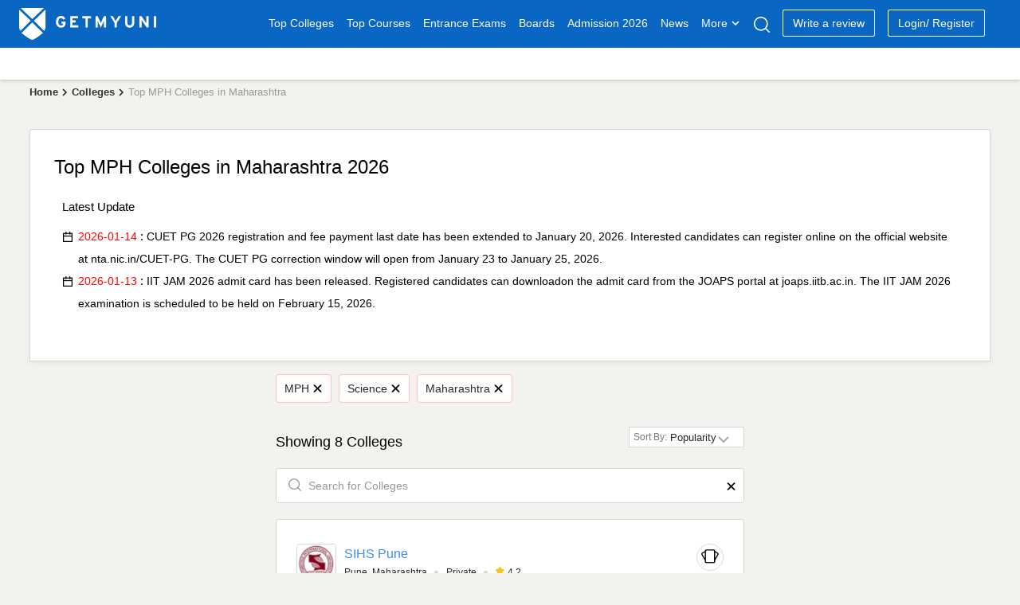

--- FILE ---
content_type: text/html; charset=UTF-8
request_url: https://www.getmyuni.com/mph-colleges/maharashtra
body_size: 22247
content:

<!DOCTYPE html>
<html lang="en">

<head>
    <meta charset="UTF-8">
    <!-- <meta http-equiv="Content-Type" content="text/html"> -->
    <meta http-equiv="X-UA-Compatible" content="IE=edge">
    <meta name="viewport" content="width=device-width, initial-scale=1, maximum-scale=1, user-scalable=0" />
    <meta name="theme-color" content="#545ebd">
    <link rel="dns-prefetch" href="//www.googletagmanager.com">
        <!-- <link rel="dns-prefetch" href="//cdnjs.cloudflare.com/"> -->
    <link rel="preconnect" href="https://www.googletagmanager.com/" crossorigin>
    <link rel="preconnect" href="//www.google-analytics.com" />
    <!-- <link rel="preconnect" href="https://cdnjs.cloudflare.com/" /> -->
    <link rel="preconnect" href="https://securepubads.g.doubleclick.net">
    <link rel="dns-prefetch" href="//www.google-analytics.com" />
    <link rel="dns-prefetch" href="https://securepubads.g.doubleclick.net">
    <!-- <link rel="dns-prefetch" crossorigin href="https://fonts.googleapis.com/" /> -->
    <link rel="shortcut icon" type="image/png" href="https://www.getmyuni.com/favicon.png" />
    <link rel="icon" href="https://www.getmyuni.com/favicon.png" type="image/x-icon">
        <link rel="stylesheet" href="/yas/css/version2/jquery-ui.min.css" media="print" onload="this.media='all'">

    <!-- FreeStart Ads start -->
    <!-- Below is a recommended list of pre-connections, which allow the network to establish each connection quicker, speeding up response times and improving ad performance. -->
    <link rel="preconnect" href="https://a.pub.network/" crossorigin />
    <link rel="preconnect" href="https://b.pub.network/" crossorigin />
    <link rel="preconnect" href="https://c.pub.network/" crossorigin />
    <link rel="preconnect" href="https://d.pub.network/" crossorigin />
    <link rel="preconnect" href="https://c.amazon-adsystem.com" crossorigin />
    <link rel="preconnect" href="https://s.amazon-adsystem.com" crossorigin />
    <link rel="preconnect" href="https://btloader.com/" crossorigin />
    <link rel="preconnect" href="https://api.btloader.com/" crossorigin />
    <link rel="preconnect" href="https://cdn.confiant-integrations.net" crossorigin />
    <!-- Below is a link to a CSS file that accounts for Cumulative Layout Shift, a new Core Web Vitals subset that Google uses to help rank your site in search -->
    <!-- The file is intended to eliminate the layout shifts that are seen when ads load into the page. If you don't want to use this, simply remove this file -->
    <!-- To find out more about CLS, visit https://web.dev/vitals/ -->
    <link rel="stylesheet" href="https://a.pub.network/getmyuni-com/cls.css">

    <!------------- End Free Start  --------------->


        <title>
        Top MPH Colleges in Maharashtra 2025: Ranking, Courses, Fees &amp; Placements    </title>
    <meta name="description" content="Find Top MPH Colleges in Maharashtra based on  ranking with details on courses, fees, placements, admission, reviews, cut off, and latest news.">
<meta property="og:type" content="website">
<meta property="og:title" content="Top MPH Colleges in Maharashtra 2025: Ranking, Courses, Fees &amp; Placements">
<meta property="og:url" content="https://www.getmyuni.com/mph-colleges/maharashtra">
<meta property="og:site_name" content="Getmyuni">
<meta property="og:description" content="Find Top MPH Colleges in Maharashtra based on  ranking with details on courses, fees, placements, admission, reviews, cut off, and latest news.">
<meta property="twitter:card" content="summary_large_image">
<meta property="twitter:site" content="Getmyuni">
<meta property="twitter:creator" content="@getmyuniedu">
<meta property="twitter:url" content="https://www.getmyuni.com/mph-colleges/maharashtra">
<meta property="twitter:title" content="Top MPH Colleges in Maharashtra 2025: Ranking, Courses, Fees &amp; Placements">
<meta property="twitter:description" content="Find Top MPH Colleges in Maharashtra based on  ranking with details on courses, fees, placements, admission, reviews, cut off, and latest news.">
<meta property="og:image" content="https://media.getmyuni.com/yas/images/banner.png">
<meta property="twitter:image" content="https://media.getmyuni.com/yas/images/banner.png">

<link href="https://www.getmyuni.com/mph-colleges/maharashtra" rel="canonical">
<link href="/yas/css/version2/min/style.css?v=1768557325" rel="stylesheet">
<link href="/yas/css/version2/min/lead_form_v4.css?v=1768557325" rel="stylesheet">
<link href="/yas/css/version2/min/header.css?v=1768557325" rel="stylesheet">
<link href="/yas/css/version2/min/college-landing-new.css?v=1768557325" rel="stylesheet">
<link href="/yas/css/version2/min/college-compare-panel.css?v=1768557325" rel="stylesheet">
<link href="/yas/css/version2/min/stream_location_college_cards.css?v=1768557325" rel="stylesheet">
<link href="/yas/css/version2/min/bottom-widget.css?v=1768557325" rel="stylesheet">
<style>.blueBgDiv.mobileOnly { display: none!important; }</style>                    <script>
        var gmu = {};
        gmu.config = {
            showLeadForm: 'true',
            scriptConversion: "",
            entity: 'college-listing',
            product_mapping_entity: 'false',
            product_mapping_entity_id: 0,
            pageName: '',
            entity_id: 0,
            college_course_count: '',
            course_id: '',
            program_id: '',
            entity_name: "College-Listing-Page",
            entity_slug: '',
            board_level: '',
            display_name: "",
            entity_subpage_name: '',
            course_content_id: '',
            program_content_id: '',
            pageName: '',
            page_category: '',
            entity_type: '',
            entity_subtype: '',
            entity_city: '',
            interested_location: '',
            interested_location_state: '',
            cta_location: 'auto-popup',
            auto_popup_form_title: '',
            auto_popup_form_text: "",
            show_lead_form: false,
            utm_source: '',
            utm_campaign: '',
            utm_medium: '',
            sponsor_params: {"state":"maharashtra","stream":"science","course":"mph","specialization":null},
            courseChartData: [],
            isLoggedIn: false,
            previous_url: '',
            page_url: 'https://www.getmyuni.com/mph-colleges/maharashtra',
            isMobile: '',
            mapData: [],
            statusCode: 200,
            currentLocation: 'https://www.getmyuni.com/mph-colleges/maharashtra',
            dynamicCta: {"cta_position_0":{"lead_form_title":"Sign-up to Download","lead_form_description":", ","cta_text":"<span class=\"spriteIcon whiteDownloadIcon redDownloadIcon\"><\/span> Brochure","cta_title":"","page_event":null,"page_link":null,"web":"colleges_listing__card_left_cta_web","wap":"colleges_listing__card_left_cta_wap","template":2,"alternate":"","alternate_text":"","media":"","page_redirect_slug":"","auto_pop_up_text":"","auto_pop_up_title":""},"cta_position_1":{"lead_form_title":"Sign-up to Apply","lead_form_description":", ","cta_text":"Apply Now","cta_title":"","page_event":null,"page_link":null,"web":"colleges_listing__card_right_cta_web","wap":"colleges_listing__card_right_cta_wap","template":2,"alternate":"","alternate_text":"","media":"","page_redirect_slug":"","auto_pop_up_text":"","auto_pop_up_title":""},"cta_position_2":{"lead_form_title":"Sign-up to Download","lead_form_description":", ","cta_text":"<span class=\"spriteIcon whiteDownloadIcon redDownloadIcon\"><\/span> Brochure","cta_title":"","page_event":null,"page_link":null,"web":"colleges_listing__card_left_cta1_web","wap":"colleges_listing__card_left_cta1_wap","template":2,"alternate":"","alternate_text":"","media":"","page_redirect_slug":"","auto_pop_up_text":"","auto_pop_up_title":""},"cta_position_3":{"lead_form_title":"Register to Shortlist","lead_form_description":"Register to Shortlist","cta_text":"Shortlist","cta_title":"","page_event":null,"page_link":null,"web":"colleges_listing__card_right_cta1_web","wap":"colleges_listing__card_right_cta1_wap","template":2,"alternate":"","alternate_text":"","media":"","page_redirect_slug":"","auto_pop_up_text":"","auto_pop_up_title":""},"cta_position_4":{"lead_form_title":"Get Counselling from experts, free of cost !","lead_form_description":"","cta_text":"Talk to Experts","cta_title":"","page_event":null,"page_link":null,"web":"colleges_listing_single_top_cta_web","wap":"colleges_listing_single_top_cta_wap","template":2,"alternate":"","alternate_text":"","media":"","page_redirect_slug":"","auto_pop_up_text":"","auto_pop_up_title":""}},
            csrf: 'GXmDmFNT1RxVaYuksK9sRg2PQKhqHCnnTIElWWx8z7wqDs3WBDrkSiMK3sedxQEtQ81w4BJ3WIktwGoAGS6E2w==',
            language: 'en',
            domainUrl: 'https://www.getmyuni.com/',
            prodEvn: 'prod',
            careerChartData: [],
            // cityWebengage: '',
            // stateWebengage: '',
            // streamWebengage: '',
            // levelWebengage: '',
            // examWebengage: '',

        };

        var googletag = googletag || {};
        googletag.cmd = googletag.cmd || [];
        // GPT slots
        var gptAdSlots = [];
        googletag.cmd.push(function() {
            googletag.pubads().setTargeting("discipline","mph").setTargeting("courses","mph").setTargeting("State","maharashtra")
            // Configure SRA
            googletag.pubads().enableSingleRequest();
            googletag.pubads().enableLazyLoad();
            // Start ad fetching
            googletag.enableServices();
        });

        var freestar = freestar || {};
        freestar.queue = freestar.queue || [];
        freestar.config = freestar.config || {};
        freestar.config.enabled_slots = [];

        freestar.initCallback = function() {
            (freestar.config.enabled_slots.length === 0) ? freestar.initCallbackCalled = false: freestar.newAdSlots(freestar.config.enabled_slots)
        }
    </script>
    <script src="https://a.pub.network/getmyuni-com/pubfig.min.js" data-cfasync="false" async></script>

            <!-- Google Tag Manager --> <script data-cfasync="false">(function(w,d,s,l,i){w[l]=w[l]||[];w[l].push({'gtm.start': new Date().getTime(),event:'gtm.js'});var f=d.getElementsByTagName(s)[0], j=d.createElement(s),dl=l!='dataLayer'?'&l='+l:'';j.defer=true;j.src= 'https://www.googletagmanager.com/gtm.js?id='+i+dl;f.parentNode.insertBefore(j,f); })(window,document,'script','dataLayer','GTM-MMVP8S');</script> <!-- End Google Tag Manager -->


    
    
    </head>

<body>
    <!-- Google Tag Manager (noscript) -->
    <noscript><iframe src="https://www.googletagmanager.com/ns.html?id=GTM-MMVP8S" height="0" width="0" style="display:none;visibility:hidden"></iframe></noscript>
        <script>
        (function(w, d, s, l, i) {
            w[l] = w[l] || [];
            w[l].push({
                'gtm.start': new Date().getTime(),
                event: 'gtm.js'
            });
            var f = d.getElementsByTagName(s)[0],
                j = d.createElement(s),
                dl = l != 'dataLayer' ? '&l=' + l : '';
            j.async = true;
            j.src =
                'https://www.googletagmanager.com/gtm.js?id=' + i + dl;
            f.parentNode.insertBefore(j, f);
        })(window, document, 'script', 'dataLayer', 'GTM-MMVP8S');
    </script>
    
            <header class="page-header" id="primary-js-nav">
            <div class="topHeader">
    <div class="container">
        <div class="row">
            <div class="mobileOnly">
                <p class="spriteIcon hambergerIcon"></p>
            </div>

                            <a href="/" class="spriteIcon headerLogo" title="Getmyuni"></a>
            
                            <ul>
                    <li><a href="https://www.getmyuni.com/all-colleges" title="Top Colleges in India" onclick="menuNavigate('https://www.getmyuni.com/all-colleges','Top Colleges','','college list')" class="main-link">Top Colleges</a></li>
                    <li><a href="https://www.getmyuni.com/courses" title="Courses in India"  onclick="menuNavigate('https://www.getmyuni.com/courses','Top Courses','','course')" class="main-link">Top Courses</a></li>
                    <li><a href="https://www.getmyuni.com/exams" title="Entrance Exams in India" onclick="menuNavigate('https://www.getmyuni.com/exams','Entrance Exams','','exam')">Entrance Exams</a></li>
                    <li><a href="https://www.getmyuni.com/boards" title="Education Boards in India" onclick="menuNavigate('https://www.getmyuni.com/boards','Boards','','board')">Boards</a></li>
                    <li><a href="https://www.getmyuni.com/college/admissions" title="College Admission in India" onclick="menuNavigate('https://www.getmyuni.com/admissions','Admission','','admission')">Admission 2026</a></li>
                    <li><a href="https://news.getmyuni.com/" title="News"  onclick="menuNavigate('https://news.getmyuni.com/','News','','News')">News</a></li>
                    <!-- <li><a href="javascript:;">Study Abroad</a></li> -->
                    <!-- <li class="sa_dropdown">
                        <a class="" href="javascript:;">Study Abroad<span class="spriteIcon whiteCaretIcon"></span></a>
                        <ul class="study-abroad-options study-abroad">
                            <li><a href="https://www.getmyuni.com/canada" title="Study in Canada">Study in Canada</a></li>
                            <li><a href="https://www.getmyuni.com/uk" title="Study in UK">Study in UK</a></li>
                            <li><a href="https://www.getmyuni.com/usa" title="Study in USA">Study in USA</a></li>
                            <li><a href="https://www.getmyuni.com/australia" title="Study in Australia">Study in Australia</a></li>
                            <li><a href="https://www.getmyuni.com/germany" title="Study in Germany">Study in Germany</a></li>
                            <li><a href="https://ieltsmaterial.com/" target="_blank">IELTS Material</a></li>
                        </ul>
                    </li> -->
                                            <li class="sa_dropdown">
                            <a class="" href="javascript:;">More<span class="spriteIcon whiteCaretIcon"></span></a>
                            <ul class="study-abroad-options study-abroad">
                                <!-- <li class="srcSpanIcon"></li> -->
                                <!-- <div class="row">
                                    <div class="col-md-12"> -->
                                <!-- <ul> -->
                                <li><a title="Articles" href="https://www.getmyuni.com/articles" onclick="menuNavigate('https://www.getmyuni.com/articles','Articles','','Articles')">Articles</a></li>
                                <!-- <li><a title="NCERT" href="https://www.getmyuni.com/ncert">NCERT</a></li> -->
                                <!-- <li><a title="Compare Colleges" class="submenulist" href="https://www.getmyuni.com/college-compare">Compare Colleges</a> -->
                                <li><a title="Scholarships" class="submenulist" href="https://www.getmyuni.com/scholarships" onclick="menuNavigate('https://www.getmyuni.com/scholarships','Scholarships','','Scholarships')">Scholarships</a></li>
                                <!-- <li><a title="Olympiads" class="submenulist" href="https://www.getmyuni.com/olympiad">Olympiads</a></li> -->
                                <!-- <li><a title="Sarkari Exam" class="submenulist" href="https://www.getmyuni.com/sarkari-exam/">Sarkari Exam</a></li> -->
                                <!-- <li><a title="Visual Stories" class="submenulist" href="https://webstories.getmyuni.com/">Visual Stories</a></li> -->
                                <!-- <li><a title="QnA" href="https://www.getmyuni.com/q-n-a">QnA</a></li> -->
                                <li><a title="College Compare" class="submenulist" href="https://www.getmyuni.com/college-compare" onclick="menuNavigate('https://www.getmyuni.com/college-compare','College Compare','','College Compare')">College Compare</a></li>
                                <!-- </ul> -->
                                <!-- </div>
                                </div> -->
                            </ul>
                        </li>
                                                <!-- <li><a href="https://www.getmyuni.com/college/reviews" title="College Reviews">Reviews</a></li> -->
                        <li><a href="javascript:;" class="spriteIcon searchIcon" aria-label="Search"></a></li>
                                                    <li><a class="writeReview" href="https://www.getmyuni.com/review/create" title="Write a Review" onclick="menuNavigate('https://www.getmyuni.com/review/create','Write a review','','Write a review')">Write a review</a></li>
                                                <!-- <a class="registerNew" id="mobileRegisterNew" href="/site/login">Login/ Register</a> -->
                                                                <li id="registerNew"><a class="writeReview" href="/site/login" onclick="menuNavigate('https://www.getmyuni.com//site/login','Login/ Register','','Login/ Register')">Login/ Register</a></li>
                        <li id="loggedInUser"></li>
                                        <!-- <li><a class="register" href="https://www.getmyuni.com/login" title="Login / Register">Login / Register</a></li> -->
                </ul>
                                        <div class="mobileOnly">
                    <a class="spriteIcon searchIcon"></a>
                </div>
                    </div>
    </div>
</div>
    <div id="secondaryHeader-web" class="headerMegaMenu  "></div>

<div class="advanceSearch">
    <div class="searchWrap active">
        <a class="close-layer desktopOnly"></a>
        <div class="searchContent">
            <div class="seachInner">
                <div class="sugstrbox">
                    <div class="inputDiv">
                        <span class="mobileOnly leftArrow">
                            <i class="spriteIcon backIcon"></i>
                        </span>
                        <input type="text" autocomplete="off" id="seachInput" placeholder="Search Colleges, Courses, Exams" class="form-control seachInput" tabindex="1" value="">
                        <div class="close-icone inputClose">
                            <span class="close-span"></span>
                        </div>
                        <p id="letterCount"></p>
                    </div>
                                            <button type="submit" class="primaryBtn desktopOnly">Search</button>
                                    </div>
                <div class="showsuggestorBox"></div>
                <div class="rctSearchWrap" id="showSearchDiv"></div>
            </div>
        </div>
    </div>
</div>        </header>
            <script type="application/ld+json">{"@context":"http:\/\/schema.org","@type":"BreadcrumbList","itemListElement":[{"@type":"ListItem","position":1,"item":{"@type":"WebPage","@id":"https:\/\/www.getmyuni.com","name":"Home"}},{"@type":"ListItem","position":2,"item":{"@type":"WebPage","@id":"https:\/\/www.getmyuni.com\/all-colleges","name":"Colleges"}},{"@type":"ListItem","position":3,"item":{"@type":"WebPage","@id":"https:\/\/www.getmyuni.com\/mph-colleges\/maharashtra","name":"Top MPH Colleges in Maharashtra"}}]}</script>            <nav class="breadcrumbDiv news">
                <div class="container">
                    <ul class="breadcrumb"><li><a href="/" title="Home">Home</a></li>
<li><a href="/all-colleges" title="Colleges">Colleges</a></li>
<li class="active">Top MPH Colleges in Maharashtra</li>
</ul>                </div>
            </nav>
                                
    <div class="blueBgDiv mobileOnly">
        <!-- do not delete this -->
    </div>

            <div class="container">
                        

<div class="pageRedirectionMenu">
    </div>

<div class="college__Landing__New">
        <div class="college__Landing__Hero__Section1">
                    

<div class="college__Landing__Hero__Section pageData pageInfo">
            <h1 class="college__Landing__Hero__Section__Heading">Top MPH Colleges in Maharashtra 2026</h1>
                  <div class="latestUpdates desktopOnly">
            <h2 class="cardHeading">Latest Update</h2>
            <ul>
                                    <li>
                        <span style="color:red;">2026-01-14</span> : <span><p>CUET PG 2026 registration and fee payment last date has been extended to January 20, 2026. Interested candidates can register online on the official website at nta.nic.in/CUET-PG. The CUET PG correction window will open from January 23 to January 25, 2026.</p></span>
                                            </li>
                                        <li>
                        <span style="color:red;">2026-01-13</span> : <span><p>IIT JAM 2026 admit card has been released. Registered candidates can downloadon the admit card from the JOAPS portal at joaps.iitb.ac.in. The IIT JAM 2026 examination is scheduled to be held on February 15, 2026.</p></span>
                                            </li>
                                </ul>
        </div>
              </div>            </div>

            <!--aside>
                                                        <div class="horizontalRectangle">
                                                                <div class="appendAdDiv xs-h100" style="background:#EAEAEA;">
                                                                                                                                                                                                                                                                </div>
                                                        </div>
                                                        </aside-->
    </div>
<div class="row">
    <div class="all-college-ajax  col-md-3 lg-pr-0" style="min-height: 100vh;">

    </div>
        <div class="col-md-6 mobile__white__bg">
        <div class="filter__selected__container">
                            <div id="selectedFilters" class="filterDiv">
                                            <button id="mph" data-attr="course" class="filter__selected">
                            MPH<i class="spriteIcon small__close__icon remove-college-filter"></i></button>

                                            <button id="science" data-attr="stream" class="filter__selected">
                            Science<i class="spriteIcon small__close__icon remove-college-filter"></i></button>

                                            <button id="maharashtra" data-attr="state" class="filter__selected">
                            Maharashtra<i class="spriteIcon small__close__icon remove-college-filter"></i></button>

                                    </div>
                <div class="mobile__clear__filter">
                    <span id="clearAllClg" class="clearAll">Clear All</span>                </div>
                    </div>

        <div class="sort__row__container">
            <h3 class="filtered__college_count">Showing 8 Colleges </h3>
                            <div class="sortBy__select2__container desktopOnly">
                    <span>Sort By:</span>
                    <select id="college-sort" name="college-sort">
<option value="position" selected>Popularity</option>
<option value="rank">Ranking</option>
<option value="highest_fee">Highest Fees</option>
<option value="lowest_fee">Lowest Fees</option>
</select>                </div>
                    </div>
        <div class="searchBar">
            <input class="search-autocomplete1 search-listing" id="autoComplete" autocomplete="off" placeholder="Search for Colleges" type="text" tabindex="1">
            <i class="spriteIcon small__close__icon search-remove"></i>
            <div class="selection"></div>
        </div>
        <div class="filtered__colleges__list">
            <div class="searchedcollegeList">
    
                        <div class="college__card__new " id="search-3731">
                <div class="card__header__row">
                    <div class="college__detail__grid">

                        <img width="56" height="56" class="college__image" loading="" src="https://media.getmyuni.com/azure/college-image/small/symbiosis-institute-of-health-sciences-sihs-pune.jpg" onclick="gmu.url.goto('/college/symbiosis-institute-of-health-sciences-sihs-pune')" alt="">

                        
                        <div class="college__detail__row">
                            <h2 class="college__name"><a href="/college/symbiosis-institute-of-health-sciences-sihs-pune" title="SIHS Pune" data-hide="3731">SIHS Pune</a></h2>
                            <div class="detail__list__mobile">
                                <span class="list__style college__location">Pune, Maharashtra</span>
                                <span class="list__style college__affiliation">Private</span>

                                                                                                            <a class="list__style list__style__rating" target="_blank" title="SIHS Pune - Symbiosis Institute of Health Sciences Reviews" href="/college/symbiosis-institute-of-health-sciences-sihs-pune/reviews"><span class="list__style college__rating"><span class="spriteIcon__2 review__star__icon"></span>4.2</span> </a>
                                                                                                                                    <div class="like__compare__grid mobileOnly">
                                    <!--span
                                                                                                        class="heart__icon spriteIcon__2"></span-->
                                    <span class="compare__icon spriteIcon__2 compareIcon"></span>
                                </div>

                            </div>
                        </div>
                    </div>
                    <div class="like__compare__grid desktopOnly">
                        <!--span class="heart__icon spriteIcon__2"></span-->
                        <span class="compare__icon spriteIcon__2 compareIcon"></span>
                    </div>
                </div>
                                <style>
    .more {
        display: none;
    }

    .read-more {
        background: none !important;
        border: none;
        padding: 0 !important;
        /*optional*/
        font-family: arial, sans-serif;
        /*input has OS specific font-family*/
        color: red;
        text-decoration: none;
        cursor: pointer;
        font-size: 15px;
    }

    .template-text {
        font-size: 14px;
        font-weight: 400;
        color: #282828;
        font-family: 'roboto';
    }

    .summary-text {
        margin-top: 10px;
        word-wrap: break-word;
    }

    .template-textZ .more-text {
        display: none;
    }

    .add-read-more.show-less-content .second-section,
    .add-read-more.show-less-content .read-less {
        display: none;
    }

    .add-read-more.show-more-content .read-more {
        display: none;
    }

    .add-read-more .read-more,
    .add-read-more .read-less {
        font-weight: bold;
        margin-left: 2px;
        color: red;
        cursor: pointer;
    }

    .add-read-more {
        max-width: 600px;
        width: 100%;
        margin: 0 auto;
    }
</style>

    <div class="summary-text">
        
                    <p class="template-text1 template-text add-read-more show-less-content">
                SIHS Pune is very popular for MPH in Pune, Maharashtra.
                                    MPH at SIHS Pune is a Masters program offered                    in multiple specializations                     for a duration of 2 Years.
                
                                    <span class="">
                        SIHS Pune MPH fees is ₹5 L.                    </span>
                            </p>
            </div>

                <div class="highlight__cta__row" >
                    <div class="highlights__grid">
                        <div class="highlight__div">
                            <h3 class="highlight__name">Courses
                                Offered</h3>
                            <span class="highlight__value">
                                                                                                            <h3> <a title="SIHS Pune Courses & Fee Details" href=" https://www.getmyuni.com/college/symbiosis-institute-of-health-sciences-sihs-pune-courses-fees">
                                                5 Courses
                                            </a>
                                        </h3>
                                                                                                </span>
                        </div>


                        <div class="highlight__div exam__accepted__div">
                            <h3 class="highlight__name">Exam
                                Accepted</h3>
                            <h3 class="highlight__value">
                                                                                                                        <a target="_blank" href="/exams/snap">SNAP</a>
                                                                                                                            </h3>
                            <div class="hover__tooltop">                                <span class="hover__card">
                                                                                
                                </span>
                            </div>
                                                                    

                        </div>
                        <div class="desktopOnly"></div>
                        <div class="highlight__div">
                            <h3 class="highlight__name">Tuition
                                Fees Range</h3>
                            <h3 class="highlight__value">
                                ₹4.63 L-11.40 L                            </h3>
                        </div>
                        <div class="highlight__div">
                            <h3 class="highlight__name">Accreditation</h3>
                            <h3 class="highlight__value">
                                                            <h3 class="highlight__value"> -/- </h3>
                                
                        <!--span class="highlight__value"> //!empty($model['median_salary']) ? '₹' . CollegeHelper::feesFormat(floor($model['median_salary'])) : '-/-' ?></span!-->
                        </div>
                        <div class="highlight__div"></div>
                    </div>
                    <div class="cta__grid">
                        <div
                            class="cta__div lead-cta-college-filter-2 leadFilterData download__brochure"
                            data-entity="college" data-filter="college-listing" data-lead_cta="21"
                            data-slug="3731"
                            data-stateId="7"
                            data-cityId="465"
                            data-course=""
                            data-stream="science"
                            data-ctaLocation="colleges_listing_symbiosis-institute-of-health-sciences-sihs-pune_card_right_cta_web"
                            data-title="Sign-up to Apply"
                            data-description="SIHS Pune, Pune"
                            data-image="https://media.getmyuni.com/azure/college-image/small/symbiosis-institute-of-health-sciences-sihs-pune.jpg">
                        </div>
                        <div
                            class="cta__div lead-cta-college-filter-1 leadFilterData primaryBtn"
                            data-stateId="7"
                            data-cityId="465"
                            data-entity="college"
                            data-filter="college-listing"
                            data-lead_cta="23"
                            data-slug="3731"
                            data-course=""
                            data-stream="science"
                            data-ctaLocation="colleges_listing_symbiosis-institute-of-health-sciences-sihs-pune_card_left_cta_web"
                            data-title="Sign-up to Download"
                            data-description="SIHS Pune, Pune"
                            data-image="https://media.getmyuni.com/azure/college-image/small/symbiosis-institute-of-health-sciences-sihs-pune.jpg">
                        </div>
                    </div>
                </div>
            </div>
                                                                                  
                        <div class="college__card__new " id="search-144">
                <div class="card__header__row">
                    <div class="college__detail__grid">

                        <img width="56" height="56" class="college__image" loading="" src="https://media.getmyuni.com/azure/college-image/small/yashwantrao-chavan-maharashtra-open-university-ycmou-ycmou-nasik.webp" onclick="gmu.url.goto('/college/yashwantrao-chavan-maharashtra-open-university-ycmou-ycmou-nasik')" alt="">

                        
                        <div class="college__detail__row">
                            <h2 class="college__name"><a href="/college/yashwantrao-chavan-maharashtra-open-university-ycmou-ycmou-nasik" title="YCMOU" data-hide="144">YCMOU</a></h2>
                            <div class="detail__list__mobile">
                                <span class="list__style college__location">Nashik, Maharashtra</span>
                                <span class="list__style college__affiliation">Public</span>

                                                                                                            <span class="list__style college__rating"><span class="spriteIcon__2 review__star__icon"></span>3.6</span>
                                                                                                                                    <div class="like__compare__grid mobileOnly">
                                    <!--span
                                                                                                        class="heart__icon spriteIcon__2"></span-->
                                    <span class="compare__icon spriteIcon__2 compareIcon"></span>
                                </div>

                            </div>
                        </div>
                    </div>
                    <div class="like__compare__grid desktopOnly">
                        <!--span class="heart__icon spriteIcon__2"></span-->
                        <span class="compare__icon spriteIcon__2 compareIcon"></span>
                    </div>
                </div>
                                <style>
    .more {
        display: none;
    }

    .read-more {
        background: none !important;
        border: none;
        padding: 0 !important;
        /*optional*/
        font-family: arial, sans-serif;
        /*input has OS specific font-family*/
        color: red;
        text-decoration: none;
        cursor: pointer;
        font-size: 15px;
    }

    .template-text {
        font-size: 14px;
        font-weight: 400;
        color: #282828;
        font-family: 'roboto';
    }

    .summary-text {
        margin-top: 10px;
        word-wrap: break-word;
    }

    .template-textZ .more-text {
        display: none;
    }

    .add-read-more.show-less-content .second-section,
    .add-read-more.show-less-content .read-less {
        display: none;
    }

    .add-read-more.show-more-content .read-more {
        display: none;
    }

    .add-read-more .read-more,
    .add-read-more .read-less {
        font-weight: bold;
        margin-left: 2px;
        color: red;
        cursor: pointer;
    }

    .add-read-more {
        max-width: 600px;
        width: 100%;
        margin: 0 auto;
    }
</style>

    <div class="summary-text">
        
                    <p class="template-text1 template-text add-read-more show-less-content">
                YCMOU is very popular for MPH in Nashik, Maharashtra.
                                    MPH at YCMOU is a Masters program offered                    in multiple specializations                     for a duration of 2 Years.
                
                                    <span class="">
                        YCMOU MPH fees is ₹1 L.                    </span>
                            </p>
            </div>

                <div class="highlight__cta__row" >
                    <div class="highlights__grid">
                        <div class="highlight__div">
                            <h3 class="highlight__name">Courses
                                Offered</h3>
                            <span class="highlight__value">
                                                                                                            <h3> <a title="YCMOU Courses & Fee Details" href=" https://www.getmyuni.com/college/yashwantrao-chavan-maharashtra-open-university-ycmou-ycmou-nasik-courses-fees">
                                                15 Courses
                                            </a>
                                        </h3>
                                                                                                </span>
                        </div>


                        <div class="highlight__div exam__accepted__div">
                            <h3 class="highlight__name">Exam
                                Accepted</h3>
                            <h3 class="highlight__value">
                                                                                                                        <a target="_blank" href="/exams/nata">NATA</a>
                                                                                                                            </h3>
                            <div class="hover__tooltop">                                <span class="hover__card">
                                                                                
                                </span>
                            </div>
                                                                    

                        </div>
                        <div class="desktopOnly"></div>
                        <div class="highlight__div">
                            <h3 class="highlight__name">Tuition
                                Fees Range</h3>
                            <h3 class="highlight__value">
                                ₹6 K-2.80 L                            </h3>
                        </div>
                        <div class="highlight__div">
                            <h3 class="highlight__name">Accreditation</h3>
                            <h3 class="highlight__value">
                                                            <h3 class="highlight__value"> -/- </h3>
                                
                        <!--span class="highlight__value"> //!empty($model['median_salary']) ? '₹' . CollegeHelper::feesFormat(floor($model['median_salary'])) : '-/-' ?></span!-->
                        </div>
                        <div class="highlight__div"></div>
                    </div>
                    <div class="cta__grid">
                        <div
                            class="cta__div lead-cta-college-filter-2 leadFilterData download__brochure"
                            data-entity="college" data-filter="college-listing" data-lead_cta="21"
                            data-slug="144"
                            data-stateId="7"
                            data-cityId="459"
                            data-course=""
                            data-stream="science"
                            data-ctaLocation="colleges_listing_yashwantrao-chavan-maharashtra-open-university-ycmou-ycmou-nasik_card_right_cta_web"
                            data-title="Sign-up to Apply"
                            data-description="YCMOU, Nashik"
                            data-image="https://media.getmyuni.com/azure/college-image/small/yashwantrao-chavan-maharashtra-open-university-ycmou-ycmou-nasik.webp">
                        </div>
                        <div
                            class="cta__div lead-cta-college-filter-1 leadFilterData primaryBtn"
                            data-stateId="7"
                            data-cityId="459"
                            data-entity="college"
                            data-filter="college-listing"
                            data-lead_cta="23"
                            data-slug="144"
                            data-course=""
                            data-stream="science"
                            data-ctaLocation="colleges_listing_yashwantrao-chavan-maharashtra-open-university-ycmou-ycmou-nasik_card_left_cta_web"
                            data-title="Sign-up to Download"
                            data-description="YCMOU, Nashik"
                            data-image="https://media.getmyuni.com/azure/college-image/small/yashwantrao-chavan-maharashtra-open-university-ycmou-ycmou-nasik.webp">
                        </div>
                    </div>
                </div>
            </div>
                                         
<div class="filter__by__exam hide__widget">
    <div class="heading__row">
            <h3 class="exam__row__heading">Filter By Stream</h3>
            <!--div class="view__all__exams">View All
                    <span class="spriteIcon__2 blue__angle__icon"></span>
            </div-->
    </div>
    <ul class="exam__list">
                           <a  target="_blank" style="text-decoration:none; cursor:pointer; " href="https://www.getmyuni.com/science-colleges/maharashtra"><li>Science (8)</li></a>
                                               <a  target="_blank" style="text-decoration:none; cursor:pointer; " href="https://www.getmyuni.com/arts-colleges/maharashtra"><li>Arts (8)</li></a>
                                               <a  target="_blank" style="text-decoration:none; cursor:pointer; " href="https://www.getmyuni.com/management-colleges/maharashtra"><li>Management (8)</li></a>
                                               <a  target="_blank" style="text-decoration:none; cursor:pointer; " href="https://www.getmyuni.com/education-colleges/maharashtra"><li>Education (7)</li></a>
                                               <a  target="_blank" style="text-decoration:none; cursor:pointer; " href="https://www.getmyuni.com/medical-colleges/maharashtra"><li>Medical (2)</li></a>
                                               <a  target="_blank" style="text-decoration:none; cursor:pointer; " href="https://www.getmyuni.com/computer-colleges/maharashtra"><li>Computer (3)</li></a>
                                               <a  target="_blank" style="text-decoration:none; cursor:pointer; " href="https://www.getmyuni.com/engineering-colleges/maharashtra"><li>Engineering (3)</li></a>
                                               <a  target="_blank" style="text-decoration:none; cursor:pointer; " href="https://www.getmyuni.com/pharmacy-colleges/maharashtra"><li>Pharmacy (2)</li></a>
                                    </ul>
</div>
                                                                      
                        <div class="college__card__new " id="search-284">
                <div class="card__header__row">
                    <div class="college__detail__grid">

                        <img width="56" height="56" class="college__image" loading="" src="https://media.getmyuni.com/azure/college-image/small/mahatma-gandhi-mission-institute-of-health-sciences-mgmiohs-mumbai.jpg" onclick="gmu.url.goto('/college/mahatma-gandhi-mission-institute-of-health-sciences-mgmiohs-mumbai')" alt="">

                        
                        <div class="college__detail__row">
                            <h2 class="college__name"><a href="/college/mahatma-gandhi-mission-institute-of-health-sciences-mgmiohs-mumbai" title="MGM Institute of Health Sciences" data-hide="284">MGM Institute of Health Sciences</a></h2>
                            <div class="detail__list__mobile">
                                <span class="list__style college__location">Navi Mumbai, Maharashtra</span>
                                <span class="list__style college__affiliation">Public</span>

                                                                                                            <a class="list__style list__style__rating" target="_blank" title="MGM Institute of Health Sciences Reviews" href="/college/mahatma-gandhi-mission-institute-of-health-sciences-mgmiohs-mumbai/reviews"><span class="list__style college__rating"><span class="spriteIcon__2 review__star__icon"></span>1.8</span> </a>
                                                                                                                                    <div class="like__compare__grid mobileOnly">
                                    <!--span
                                                                                                        class="heart__icon spriteIcon__2"></span-->
                                    <span class="compare__icon spriteIcon__2 compareIcon"></span>
                                </div>

                            </div>
                        </div>
                    </div>
                    <div class="like__compare__grid desktopOnly">
                        <!--span class="heart__icon spriteIcon__2"></span-->
                        <span class="compare__icon spriteIcon__2 compareIcon"></span>
                    </div>
                </div>
                                <style>
    .more {
        display: none;
    }

    .read-more {
        background: none !important;
        border: none;
        padding: 0 !important;
        /*optional*/
        font-family: arial, sans-serif;
        /*input has OS specific font-family*/
        color: red;
        text-decoration: none;
        cursor: pointer;
        font-size: 15px;
    }

    .template-text {
        font-size: 14px;
        font-weight: 400;
        color: #282828;
        font-family: 'roboto';
    }

    .summary-text {
        margin-top: 10px;
        word-wrap: break-word;
    }

    .template-textZ .more-text {
        display: none;
    }

    .add-read-more.show-less-content .second-section,
    .add-read-more.show-less-content .read-less {
        display: none;
    }

    .add-read-more.show-more-content .read-more {
        display: none;
    }

    .add-read-more .read-more,
    .add-read-more .read-less {
        font-weight: bold;
        margin-left: 2px;
        color: red;
        cursor: pointer;
    }

    .add-read-more {
        max-width: 600px;
        width: 100%;
        margin: 0 auto;
    }
</style>

    <div class="summary-text">
        
                    <p class="template-text1 template-text add-read-more show-less-content">
                MGM Institute of Health Sciences is very popular for MPH in Navi Mumbai, Maharashtra.
                                    MPH at MGM Institute of Health Sciences is a Masters program offered                    in multiple specializations                     for a duration of 2 Years.
                
                            </p>
            </div>

                <div class="highlight__cta__row" >
                    <div class="highlights__grid">
                        <div class="highlight__div">
                            <h3 class="highlight__name">Courses
                                Offered</h3>
                            <span class="highlight__value">
                                                                                                            <h3> <a title="MGM Institute of Health Sciences Courses & Fee Details" href=" https://www.getmyuni.com/college/mahatma-gandhi-mission-institute-of-health-sciences-mgmiohs-mumbai-courses-fees">
                                                10 Courses
                                            </a>
                                        </h3>
                                                                                                </span>
                        </div>


                        <div class="highlight__div exam__accepted__div">
                            <h3 class="highlight__name">Exam
                                Accepted</h3>
                            <h3 class="highlight__value">
                                                        <span class="highlight__value"> -/- </span>
                                

                        </div>
                        <div class="desktopOnly"></div>
                        <div class="highlight__div">
                            <h3 class="highlight__name">Tuition
                                Fees Range</h3>
                            <h3 class="highlight__value">
                                -/-                            </h3>
                        </div>
                        <div class="highlight__div">
                            <h3 class="highlight__name">Accreditation</h3>
                            <h3 class="highlight__value">
                                                            <h3 class="highlight__value"> -/- </h3>
                                
                        <!--span class="highlight__value"> //!empty($model['median_salary']) ? '₹' . CollegeHelper::feesFormat(floor($model['median_salary'])) : '-/-' ?></span!-->
                        </div>
                        <div class="highlight__div"></div>
                    </div>
                    <div class="cta__grid">
                        <div
                            class="cta__div lead-cta-college-filter-2 leadFilterData download__brochure"
                            data-entity="college" data-filter="college-listing" data-lead_cta="21"
                            data-slug="284"
                            data-stateId="7"
                            data-cityId="460"
                            data-course=""
                            data-stream="science"
                            data-ctaLocation="colleges_listing_mahatma-gandhi-mission-institute-of-health-sciences-mgmiohs-mumbai_card_right_cta_web"
                            data-title="Sign-up to Apply"
                            data-description="MGM Institute of Health Sciences, Navi Mumbai"
                            data-image="https://media.getmyuni.com/azure/college-image/small/mahatma-gandhi-mission-institute-of-health-sciences-mgmiohs-mumbai.jpg">
                        </div>
                        <div
                            class="cta__div lead-cta-college-filter-1 leadFilterData primaryBtn"
                            data-stateId="7"
                            data-cityId="460"
                            data-entity="college"
                            data-filter="college-listing"
                            data-lead_cta="23"
                            data-slug="284"
                            data-course=""
                            data-stream="science"
                            data-ctaLocation="colleges_listing_mahatma-gandhi-mission-institute-of-health-sciences-mgmiohs-mumbai_card_left_cta_web"
                            data-title="Sign-up to Download"
                            data-description="MGM Institute of Health Sciences, Navi Mumbai"
                            data-image="https://media.getmyuni.com/azure/college-image/small/mahatma-gandhi-mission-institute-of-health-sciences-mgmiohs-mumbai.jpg">
                        </div>
                    </div>
                </div>
            </div>
                                                      <div class="popular-colleges-widget" data-level-id="" data-entity = "college-lisiting" data-state-slug="maharashtra" data-stream-slug="science" style = "margin-top:20px";></div>
                                                          
                        <div class="college__card__new " id="search-4621">
                <div class="card__header__row">
                    <div class="college__detail__grid">

                        <img width="56" height="56" class="college__image" loading="" src="https://media.getmyuni.com/azure/college-image/small/pravara-institute-of-medical-sciences-university-pims-ahmednagar.jpg" onclick="gmu.url.goto('/college/pravara-institute-of-medical-sciences-university-pims-ahmednagar')" alt="">

                        
                        <div class="college__detail__row">
                            <h2 class="college__name"><a href="/college/pravara-institute-of-medical-sciences-university-pims-ahmednagar" title="Pravara Institute of Medical Sciences" data-hide="4621">Pravara Institute of Medical Sciences</a></h2>
                            <div class="detail__list__mobile">
                                <span class="list__style college__location">Ahmednagar, Maharashtra</span>
                                <span class="list__style college__affiliation">Private</span>

                                                                                                            <a class="list__style list__style__rating" target="_blank" title="Pravara Institute of Medical Sciences Reviews" href="/college/pravara-institute-of-medical-sciences-university-pims-ahmednagar/reviews"><span class="list__style college__rating"><span class="spriteIcon__2 review__star__icon"></span>4.6</span> </a>
                                                                                                                                    <div class="like__compare__grid mobileOnly">
                                    <!--span
                                                                                                        class="heart__icon spriteIcon__2"></span-->
                                    <span class="compare__icon spriteIcon__2 compareIcon"></span>
                                </div>

                            </div>
                        </div>
                    </div>
                    <div class="like__compare__grid desktopOnly">
                        <!--span class="heart__icon spriteIcon__2"></span-->
                        <span class="compare__icon spriteIcon__2 compareIcon"></span>
                    </div>
                </div>
                                <style>
    .more {
        display: none;
    }

    .read-more {
        background: none !important;
        border: none;
        padding: 0 !important;
        /*optional*/
        font-family: arial, sans-serif;
        /*input has OS specific font-family*/
        color: red;
        text-decoration: none;
        cursor: pointer;
        font-size: 15px;
    }

    .template-text {
        font-size: 14px;
        font-weight: 400;
        color: #282828;
        font-family: 'roboto';
    }

    .summary-text {
        margin-top: 10px;
        word-wrap: break-word;
    }

    .template-textZ .more-text {
        display: none;
    }

    .add-read-more.show-less-content .second-section,
    .add-read-more.show-less-content .read-less {
        display: none;
    }

    .add-read-more.show-more-content .read-more {
        display: none;
    }

    .add-read-more .read-more,
    .add-read-more .read-less {
        font-weight: bold;
        margin-left: 2px;
        color: red;
        cursor: pointer;
    }

    .add-read-more {
        max-width: 600px;
        width: 100%;
        margin: 0 auto;
    }
</style>

    <div class="summary-text">
        
                    <p class="template-text1 template-text add-read-more show-less-content">
                Pravara Institute of Medical Sciences is very popular for MPH in Ahmednagar, Maharashtra.
                                    MPH at Pravara Institute of Medical Sciences is a Masters program offered                    in multiple specializations                     for a duration of 2 Years.
                
                            </p>
            </div>

                <div class="highlight__cta__row" >
                    <div class="highlights__grid">
                        <div class="highlight__div">
                            <h3 class="highlight__name">Courses
                                Offered</h3>
                            <span class="highlight__value">
                                                                                                            <h3> <a title="Pravara Institute of Medical Sciences Courses & Fee Details" href=" https://www.getmyuni.com/college/pravara-institute-of-medical-sciences-university-pims-ahmednagar-courses-fees">
                                                12 Courses
                                            </a>
                                        </h3>
                                                                                                </span>
                        </div>


                        <div class="highlight__div exam__accepted__div">
                            <h3 class="highlight__name">Exam
                                Accepted</h3>
                            <h3 class="highlight__value">
                                                                                                                        <a target="_blank" href="/exams/neet">NEET</a>
                                                                                                                            </h3>
                            <div class="hover__tooltop">                                <span class="hover__card">
                                                                                
                                </span>
                            </div>
                                                                    

                        </div>
                        <div class="desktopOnly"></div>
                        <div class="highlight__div">
                            <h3 class="highlight__name">Tuition
                                Fees Range</h3>
                            <h3 class="highlight__value">
                                ₹1 L-73.55 L                            </h3>
                        </div>
                        <div class="highlight__div">
                            <h3 class="highlight__name">Accreditation</h3>
                            <h3 class="highlight__value">
                                                                                NAAC                                                                                                
                                        <div class="hover__tooltop">                                            <span class="hover__card">
                                                                                                
                                            </span>
                                        </div>
                                                                </h3>
                                
                        <!--span class="highlight__value"> //!empty($model['median_salary']) ? '₹' . CollegeHelper::feesFormat(floor($model['median_salary'])) : '-/-' ?></span!-->
                        </div>
                        <div class="highlight__div"></div>
                    </div>
                    <div class="cta__grid">
                        <div
                            class="cta__div lead-cta-college-filter-2 leadFilterData download__brochure"
                            data-entity="college" data-filter="college-listing" data-lead_cta="21"
                            data-slug="4621"
                            data-stateId="7"
                            data-cityId="423"
                            data-course=""
                            data-stream="science"
                            data-ctaLocation="colleges_listing_pravara-institute-of-medical-sciences-university-pims-ahmednagar_card_right_cta_web"
                            data-title="Sign-up to Apply"
                            data-description="Pravara Institute of Medical Sciences, Ahmednagar"
                            data-image="https://media.getmyuni.com/azure/college-image/small/pravara-institute-of-medical-sciences-university-pims-ahmednagar.jpg">
                        </div>
                        <div
                            class="cta__div lead-cta-college-filter-1 leadFilterData primaryBtn"
                            data-stateId="7"
                            data-cityId="423"
                            data-entity="college"
                            data-filter="college-listing"
                            data-lead_cta="23"
                            data-slug="4621"
                            data-course=""
                            data-stream="science"
                            data-ctaLocation="colleges_listing_pravara-institute-of-medical-sciences-university-pims-ahmednagar_card_left_cta_web"
                            data-title="Sign-up to Download"
                            data-description="Pravara Institute of Medical Sciences, Ahmednagar"
                            data-image="https://media.getmyuni.com/azure/college-image/small/pravara-institute-of-medical-sciences-university-pims-ahmednagar.jpg">
                        </div>
                    </div>
                </div>
            </div>
                                                                  <div class="sponser-list hide__widget">
                </div>
                <div class="cta__banner hide__widget">
                    <p>Confused about which college or exam to opt for?</p>
                    <p>Chat with our counselor Get your personalised list of
                        colleges &amp; exams </p>
                    <div
                        class="cta__div primaryBtn brochureBtn  leadFilterData predict-my-college-cta"
                        data-stateId="7"
                        data-cityId="423"
                        data-entity="college"
                        data-filter="college-listing"
                        data-lead_cta="22"
                        data-slug="4621"
                        data-course=""
                        data-stream="science"
                        data-ctaLocation="colleges_listing_single_top_cta_web"
                        data-title="Get Counselling from experts, free of cost !"
                        data-description=""
                        data-image="https://media.getmyuni.com/azure/college-image/small/pravara-institute-of-medical-sciences-university-pims-ahmednagar.jpg">
                    </div>

                    <img src="../../yas/images/cta-banner.png" alt="banner image">
                </div>
                                                    <div class="searchedcollegeListGrid">
        

                        <div class="college__card__new featured__card" id="search-654">
                                                        <div class="card__header__row">
                                                                <div class="college__detail__grid">
                                                                       
                                                                        <img width="56" height="56" class="college__image" loading="" src="https://media.getmyuni.com/azure/college-image/small/mit-wpu-pune.webp" onclick="gmu.url.goto('/college/mit-wpu-pune')" alt="">

                                                                         

                                                                                                <div class="college__detail__row">
                                                                                        <h2 class="college__name"><a href="/college/mit-wpu-pune" title="MIT-WPU" data-hide="654">MIT-WPU</a></h2>
                                                                                <div class="detail__list__mobile">
                                                                                        <span
                                                                                                class="list__style college__location">Pune, Maharashtra</span>
                                                                                        <span
                                                                                                class="list__style college__affiliation">Private</span>
                                                                                      
                                                                                                                                                                                                                       <a class="list__style list__style__rating" target="_blank" title="MIT-WPU - World Peace University, Pune Reviews" href="/college/mit-wpu-pune/reviews"><span class="list__style college__rating"><span class="spriteIcon__2 review__star__icon"></span>3.7</span> </a>
                                                                                                                                                                                                                                                                                                                                                                        
                                                                                        <div
                                                                                                class="like__compare__grid mobileOnly">
                                                                                                <!--span
                                                                                                        class="heart__icon spriteIcon__2"></span-->
                                                                                                <span
                                                                                                        class="compare__icon spriteIcon__2 compareIcon"></span>
                                                                                        </div>

                                                                                </div>
                                                                        </div>
                                                                </div>
                                                                <div class="like__compare__grid desktopOnly">
                                                                        <!--span class="heart__icon spriteIcon__2"></span-->
                                                                        <span class="compare__icon spriteIcon__2 compareIcon"></span>
                                                                </div>
                                                        </div>
                                                                        <style>
    .more {
        display: none;
    }

    .read-more {
        background: none !important;
        border: none;
        padding: 0 !important;
        /*optional*/
        font-family: arial, sans-serif;
        /*input has OS specific font-family*/
        color: red;
        text-decoration: none;
        cursor: pointer;
        font-size: 15px;
    }

    .template-text {
        font-size: 14px;
        font-weight: 400;
        color: #282828;
        font-family: 'roboto';
    }

    .summary-text {
        margin-top: 10px;
        word-wrap: break-word;
    }

    .template-textZ .more-text {
        display: none;
    }

    .add-read-more.show-less-content .second-section,
    .add-read-more.show-less-content .read-less {
        display: none;
    }

    .add-read-more.show-more-content .read-more {
        display: none;
    }

    .add-read-more .read-more,
    .add-read-more .read-less {
        font-weight: bold;
        margin-left: 2px;
        color: red;
        cursor: pointer;
    }

    .add-read-more {
        max-width: 600px;
        width: 100%;
        margin: 0 auto;
    }
</style>

    <div class="summary-text">
        
                    <p class="template-text1 template-text add-read-more show-less-content">
                MIT-WPU is very popular for MPH in Pune, Maharashtra.
                                    MPH at MIT-WPU is a Masters program offered                    in multiple specializations                     for a duration of 2 Years.
                
                                    <span class="">
                        MIT-WPU MPH fees is ₹3 L - ₹5 L.                    </span>
                            </p>
            </div>

                                                        <div class="highlight__cta__row">
                                                                <div class="highlights__grid">
                                                                        <div class="highlight__div">
                                                                                <h3 class="highlight__name">Courses
                                                                                        Offered</h3>
                                                                                <span class="highlight__value">
                                                                                                                                                                                                            <h3> <a title="MIT-WPU Courses & Fee Details" href=" https://www.getmyuni.com/college/mit-wpu-pune-courses-fees">
                                                                                        25 Courses
                                            </a>
                                                                                    </h3>
                                                                                                                                                                                                                                                    </span>
                                                                        </div>
                                                                       

                                                                        <div class="highlight__div exam__accepted__div">
                                                                                <h3 class="highlight__name">Exam
                                                                                        Accepted</h3>
                                                                                        <h3 class="highlight__value">
                                                                                                                                                                                                                                                                                <a target="_blank" href="/exams/ailet">AILET</a>

                                                                                                         ,                                                                                                                                                                                                 <a target="_blank" href="/exams/cat">CAT</a>

                                                                                                                                                                                                                                                                                                      </h3>
                                                                                        <div class="hover__tooltop">+15                                                                                                <span class="hover__card">
                                                                                                                                                                                                             
                                                                                                                                                                                                                   
                                                                                                                                                                                                                   
                                                                                                                                                                                                                   
                                                                                                                                                                                                                   
                                                                                                                                                                                                                   
                                                                                                                                                                                                                   
                                                                                                                                                                                                                   
                                                                                                                                                                                                                   
                                                                                                                                                                                                                   
                                                                                                                                                                                                                   
                                                                                                                                                                                                                   
                                                                                                                                                                                                                   
                                                                                                                                                                                                                   
                                                                                                                                                                                                                   
                                                                                                                                                                                                               <a target="_blank" href="/exams/clat">CLAT</a>,<a target="_blank" href="/exams/gate-exam">GATE</a>,<a target="_blank" href="/exams/gmat">GMAT</a>,<a target="_blank" href="/exams/gpat">GPAT</a>,<a target="_blank" href="/exams/jee-main">JEE Main</a>,<a target="_blank" href="/exams/lsat">LSAT</a>,<a target="_blank" href="/exams/mah-cet">MAH CET</a>,<a target="_blank" href="/exams/mat">MAT</a>,<a target="_blank" href="/exams/mht-cet">MHT CET</a>,<a target="_blank" href="/exams/nata">NATA</a>,<a target="_blank" href="/exams/neet">NEET</a>,<a target="_blank" href="/exams/nid">NID</a>,<a target="_blank" href="/exams/nmat">NMAT</a>,<a target="_blank" href="/exams/uceed">UCEED</a>,<a target="_blank" href="/exams/xat">XAT</a>                                                                                                       
                                                                                                </span>
                                                                                        </div>
                                                                                                                                                                                                                                                                             

                                                                        </div>
                                                                        <div class="desktopOnly"></div>
                                                                        <div class="highlight__div">
                                                                                <h3 class="highlight__name">Tuition
                                                                                        Fees Range</h3>
                                                                                <h3 class="highlight__value">
                                                                                ₹1.20 L-17 L                                                                                </h3>
                                                                        </div>
                                                                        <div class="highlight__div">
                                                                                <h3 class="highlight__name">Accreditation</h3>
                                                                                <h3 class="highlight__value">
                                                                                                                                                                <h3 class="highlight__value">   -/-  </h3>
                                                                                                                                                                <!--span class="highlight__value">//!empty($model['median_salary']) ? '₹' . CollegeHelper::feesFormat(floor($model['median_salary'])) : '-/-' ?></span!-->
                                                                        </div>
                                                                        <div class="highlight__div"></div>
                                                                </div>
                                                                <div class="cta__grid">
                                                                <div class="cta__div lead-cta-college-filter-2 leadFilterData download__brochure" data-entity="college" data-filter="college-listing" data-lead_cta="21" 
                        data-slug="654" data-stateId="7" data-cityId="465" 
                        data-course="" data-stream="" data-ctaLocation="colleges_listing_mit-wpu-pune_card_right_cta_web" 
                        data-title="Sign-up to Apply" data-description="MIT-WPU, Pune" 
                        data-image="https://media.getmyuni.com/azure/college-image/small/mit-wpu-pune.webp"></div>
                                                                <div class="cta__div lead-cta-college-filter-1 leadFilterData primaryBtn" data-stateId="7" data-cityId="465" data-entity="college" 
                        data-filter="college-listing" data-lead_cta="23" data-slug="654" data-course="" 
                        data-stream="" data-ctaLocation="colleges_listing_mit-wpu-pune_card_left_cta_web" data-title="Sign-up to Download" 
                        data-description="MIT-WPU, Pune" data-image="https://media.getmyuni.com/azure/college-image/small/mit-wpu-pune.webp"></div>
                                                                                       </div>
                                                        </div>
                                                </div>

                                               
                                      
                                                
                

                        <div class="college__card__new featured__card" id="search-5158">
                                                        <div class="card__header__row">
                                                                <div class="college__detail__grid">
                                                                       
                                                                        <img width="56" height="56" class="college__image" loading="" src="https://media.getmyuni.com/azure/college-image/small/parul-university-gujarat.webp" onclick="gmu.url.goto('/college/parul-university-gujarat')" alt="">

                                                                         

                                                                                                <div class="college__detail__row">
                                                                                        <h2 class="college__name"><a href="/college/parul-university-gujarat" title="Parul University" data-hide="5158">Parul University</a></h2>
                                                                                <div class="detail__list__mobile">
                                                                                        <span
                                                                                                class="list__style college__location">Vadodara, Gujarat</span>
                                                                                        <span
                                                                                                class="list__style college__affiliation">Private</span>
                                                                                      
                                                                                                                                                                                                                       <a class="list__style list__style__rating" target="_blank" title="Parul University, Vadodara Reviews" href="/college/parul-university-gujarat/reviews"><span class="list__style college__rating"><span class="spriteIcon__2 review__star__icon"></span>3.6</span> </a>
                                                                                                                                                                                                                                                                                                                                                                        
                                                                                        <div
                                                                                                class="like__compare__grid mobileOnly">
                                                                                                <!--span
                                                                                                        class="heart__icon spriteIcon__2"></span-->
                                                                                                <span
                                                                                                        class="compare__icon spriteIcon__2 compareIcon"></span>
                                                                                        </div>

                                                                                </div>
                                                                        </div>
                                                                </div>
                                                                <div class="like__compare__grid desktopOnly">
                                                                        <!--span class="heart__icon spriteIcon__2"></span-->
                                                                        <span class="compare__icon spriteIcon__2 compareIcon"></span>
                                                                </div>
                                                        </div>
                                                                        <style>
    .more {
        display: none;
    }

    .read-more {
        background: none !important;
        border: none;
        padding: 0 !important;
        /*optional*/
        font-family: arial, sans-serif;
        /*input has OS specific font-family*/
        color: red;
        text-decoration: none;
        cursor: pointer;
        font-size: 15px;
    }

    .template-text {
        font-size: 14px;
        font-weight: 400;
        color: #282828;
        font-family: 'roboto';
    }

    .summary-text {
        margin-top: 10px;
        word-wrap: break-word;
    }

    .template-textZ .more-text {
        display: none;
    }

    .add-read-more.show-less-content .second-section,
    .add-read-more.show-less-content .read-less {
        display: none;
    }

    .add-read-more.show-more-content .read-more {
        display: none;
    }

    .add-read-more .read-more,
    .add-read-more .read-less {
        font-weight: bold;
        margin-left: 2px;
        color: red;
        cursor: pointer;
    }

    .add-read-more {
        max-width: 600px;
        width: 100%;
        margin: 0 auto;
    }
</style>

    <div class="summary-text">
        
                    <p class="template-text1 template-text add-read-more show-less-content">
                Parul University is very popular for MPH in Vadodara, Gujarat.
                                    MPH at Parul University is a Masters program offered                    in multiple specializations                     for a duration of 2 Years.
                
                                    <span class="">
                        Parul University MPH fees is ₹2 L - ₹3 L.                    </span>
                            </p>
            </div>

                                                        <div class="highlight__cta__row">
                                                                <div class="highlights__grid">
                                                                        <div class="highlight__div">
                                                                                <h3 class="highlight__name">Courses
                                                                                        Offered</h3>
                                                                                <span class="highlight__value">
                                                                                                                                                                                                            <h3> <a title="Parul University Courses & Fee Details" href=" https://www.getmyuni.com/college/parul-university-gujarat-courses-fees">
                                                                                        41 Courses
                                            </a>
                                                                                    </h3>
                                                                                                                                                                                                                                                    </span>
                                                                        </div>
                                                                       

                                                                        <div class="highlight__div exam__accepted__div">
                                                                                <h3 class="highlight__name">Exam
                                                                                        Accepted</h3>
                                                                                        <h3 class="highlight__value">
                                                                                                                                                                                                                                                                                <a target="_blank" href="/exams/cat">CAT</a>

                                                                                                                                                                                                                                                                                                      </h3>
                                                                                        <div class="hover__tooltop">                                                                                                <span class="hover__card">
                                                                                                                                                                                                                                                                                                                
                                                                                                </span>
                                                                                        </div>
                                                                                                                                                                                                                                                                             

                                                                        </div>
                                                                        <div class="desktopOnly"></div>
                                                                        <div class="highlight__div">
                                                                                <h3 class="highlight__name">Tuition
                                                                                        Fees Range</h3>
                                                                                <h3 class="highlight__value">
                                                                                ₹32 K-23.05 L                                                                                </h3>
                                                                        </div>
                                                                        <div class="highlight__div">
                                                                                <h3 class="highlight__name">Accreditation</h3>
                                                                                <h3 class="highlight__value">
                                                                                                                                                                                NBA                                                                                                 ,                                                                                                                                                                                                  NAAC                                                                                                                                                                                                                                                                                       
                                                                                        <div class="hover__tooltop">                                                                                                <span class="hover__card">
                                                                                                                                                                                                                                                                                                                        
                                                                                                </span>
                                                                                        </div>
                                                                                                                                                            </h3>
                                                                                                                                                                <!--span class="highlight__value">//!empty($model['median_salary']) ? '₹' . CollegeHelper::feesFormat(floor($model['median_salary'])) : '-/-' ?></span!-->
                                                                        </div>
                                                                        <div class="highlight__div"></div>
                                                                </div>
                                                                <div class="cta__grid">
                                                                <div class="cta__div lead-cta-college-filter-2 leadFilterData download__brochure" data-entity="college" data-filter="college-listing" data-lead_cta="21" 
                        data-slug="5158" data-stateId="4" data-cityId="171" 
                        data-course="" data-stream="" data-ctaLocation="colleges_listing_parul-university-gujarat_card_right_cta_web" 
                        data-title="Sign-up to Apply" data-description="Parul University, Vadodara" 
                        data-image="https://media.getmyuni.com/azure/college-image/small/parul-university-gujarat.webp"></div>
                                                                <div class="cta__div lead-cta-college-filter-1 leadFilterData primaryBtn" data-stateId="4" data-cityId="171" data-entity="college" 
                        data-filter="college-listing" data-lead_cta="23" data-slug="5158" data-course="" 
                        data-stream="" data-ctaLocation="colleges_listing_parul-university-gujarat_card_left_cta_web" data-title="Sign-up to Download" 
                        data-description="Parul University, Vadodara" data-image="https://media.getmyuni.com/azure/college-image/small/parul-university-gujarat.webp"></div>
                                                                                       </div>
                                                        </div>
                                                </div>

                                               
                                      
                                                
                
                                                                        </div>
                        
                        <div class="college__card__new " id="search-5015">
                <div class="card__header__row">
                    <div class="college__detail__grid">

                        <img width="56" height="56" class="college__image" loading="" src="https://media.getmyuni.com/azure/college-image/small/tata-institute-of-social-sciences-tiss-mumbai.jpg" onclick="gmu.url.goto('/college/tata-institute-of-social-sciences-tiss-mumbai')" alt="">

                        <span class="list__style college__rank mobileOnly "> # 98 NIRF  </span>
                        <div class="college__detail__row">
                            <h2 class="college__name"><a href="/college/tata-institute-of-social-sciences-tiss-mumbai" title="TISS Mumbai" data-hide="5015">TISS Mumbai</a></h2>
                            <div class="detail__list__mobile">
                                <span class="list__style college__location">Mumbai, Maharashtra</span>
                                <span class="list__style college__affiliation">Private</span>

                                                                                                            <a class="list__style list__style__rating" target="_blank" title="TISS - Tata Institute of Social Sciences, Mumbai Reviews" href="/college/tata-institute-of-social-sciences-tiss-mumbai/reviews"><span class="list__style college__rating"><span class="spriteIcon__2 review__star__icon"></span>3.5</span> </a>
                                                                                                    <span class="list__style college__rank desktopOnly "> # 98 NIRF  </span>                                <div class="like__compare__grid mobileOnly">
                                    <!--span
                                                                                                        class="heart__icon spriteIcon__2"></span-->
                                    <span class="compare__icon spriteIcon__2 compareIcon"></span>
                                </div>

                            </div>
                        </div>
                    </div>
                    <div class="like__compare__grid desktopOnly">
                        <!--span class="heart__icon spriteIcon__2"></span-->
                        <span class="compare__icon spriteIcon__2 compareIcon"></span>
                    </div>
                </div>
                                <style>
    .more {
        display: none;
    }

    .read-more {
        background: none !important;
        border: none;
        padding: 0 !important;
        /*optional*/
        font-family: arial, sans-serif;
        /*input has OS specific font-family*/
        color: red;
        text-decoration: none;
        cursor: pointer;
        font-size: 15px;
    }

    .template-text {
        font-size: 14px;
        font-weight: 400;
        color: #282828;
        font-family: 'roboto';
    }

    .summary-text {
        margin-top: 10px;
        word-wrap: break-word;
    }

    .template-textZ .more-text {
        display: none;
    }

    .add-read-more.show-less-content .second-section,
    .add-read-more.show-less-content .read-less {
        display: none;
    }

    .add-read-more.show-more-content .read-more {
        display: none;
    }

    .add-read-more .read-more,
    .add-read-more .read-less {
        font-weight: bold;
        margin-left: 2px;
        color: red;
        cursor: pointer;
    }

    .add-read-more {
        max-width: 600px;
        width: 100%;
        margin: 0 auto;
    }
</style>

    <div class="summary-text">
        
                    <p class="template-text1 template-text add-read-more show-less-content">
                TISS Mumbai is very popular for MPH in Mumbai, Maharashtra.
                                    MPH at TISS Mumbai is a Masters program offered                    in multiple specializations                     for a duration of 2 Years.
                
                                    <span class="">
                        TISS Mumbai MPH fees is ₹1 L.                    </span>
                            </p>
            </div>

                <div class="highlight__cta__row" >
                    <div class="highlights__grid">
                        <div class="highlight__div">
                            <h3 class="highlight__name">Courses
                                Offered</h3>
                            <span class="highlight__value">
                                                                                                            <h3> <a title="TISS Mumbai Courses & Fee Details" href=" https://www.getmyuni.com/college/tata-institute-of-social-sciences-tiss-mumbai-courses-fees">
                                                13 Courses
                                            </a>
                                        </h3>
                                                                                                </span>
                        </div>


                        <div class="highlight__div exam__accepted__div">
                            <h3 class="highlight__name">Exam
                                Accepted</h3>
                            <h3 class="highlight__value">
                                                        <span class="highlight__value"> -/- </span>
                                

                        </div>
                        <div class="desktopOnly"></div>
                        <div class="highlight__div">
                            <h3 class="highlight__name">Tuition
                                Fees Range</h3>
                            <h3 class="highlight__value">
                                ₹29 K-12.30 L                            </h3>
                        </div>
                        <div class="highlight__div">
                            <h3 class="highlight__name">Accreditation</h3>
                            <h3 class="highlight__value">
                                                                                NAAC-A                                                 ,                                                                                                  NIRF                                                                                                
                                        <div class="hover__tooltop">                                            <span class="hover__card">
                                                                                                
                                            </span>
                                        </div>
                                                                </h3>
                                
                        <!--span class="highlight__value"> //!empty($model['median_salary']) ? '₹' . CollegeHelper::feesFormat(floor($model['median_salary'])) : '-/-' ?></span!-->
                        </div>
                        <div class="highlight__div"></div>
                    </div>
                    <div class="cta__grid">
                        <div
                            class="cta__div lead-cta-college-filter-2 leadFilterData download__brochure"
                            data-entity="college" data-filter="college-listing" data-lead_cta="21"
                            data-slug="5015"
                            data-stateId="7"
                            data-cityId="455"
                            data-course=""
                            data-stream="science"
                            data-ctaLocation="colleges_listing_tata-institute-of-social-sciences-tiss-mumbai_card_right_cta_web"
                            data-title="Sign-up to Apply"
                            data-description="TISS Mumbai, Mumbai"
                            data-image="https://media.getmyuni.com/azure/college-image/small/tata-institute-of-social-sciences-tiss-mumbai.jpg">
                        </div>
                        <div
                            class="cta__div lead-cta-college-filter-1 leadFilterData primaryBtn"
                            data-stateId="7"
                            data-cityId="455"
                            data-entity="college"
                            data-filter="college-listing"
                            data-lead_cta="23"
                            data-slug="5015"
                            data-course=""
                            data-stream="science"
                            data-ctaLocation="colleges_listing_tata-institute-of-social-sciences-tiss-mumbai_card_left_cta_web"
                            data-title="Sign-up to Download"
                            data-description="TISS Mumbai, Mumbai"
                            data-image="https://media.getmyuni.com/azure/college-image/small/tata-institute-of-social-sciences-tiss-mumbai.jpg">
                        </div>
                    </div>
                </div>
            </div>
                                                                                  
                        <div class="college__card__new " id="search-654">
                <div class="card__header__row">
                    <div class="college__detail__grid">

                        <img width="56" height="56" class="college__image" loading="" src="https://media.getmyuni.com/azure/college-image/small/mit-wpu-pune.webp" onclick="gmu.url.goto('/college/mit-wpu-pune')" alt="">

                        
                        <div class="college__detail__row">
                            <h2 class="college__name"><a href="/college/mit-wpu-pune" title="MIT-WPU" data-hide="654">MIT-WPU</a></h2>
                            <div class="detail__list__mobile">
                                <span class="list__style college__location">Pune, Maharashtra</span>
                                <span class="list__style college__affiliation">Private</span>

                                                                                                            <a class="list__style list__style__rating" target="_blank" title="MIT-WPU - World Peace University, Pune Reviews" href="/college/mit-wpu-pune/reviews"><span class="list__style college__rating"><span class="spriteIcon__2 review__star__icon"></span>3.7</span> </a>
                                                                                                                                    <div class="like__compare__grid mobileOnly">
                                    <!--span
                                                                                                        class="heart__icon spriteIcon__2"></span-->
                                    <span class="compare__icon spriteIcon__2 compareIcon"></span>
                                </div>

                            </div>
                        </div>
                    </div>
                    <div class="like__compare__grid desktopOnly">
                        <!--span class="heart__icon spriteIcon__2"></span-->
                        <span class="compare__icon spriteIcon__2 compareIcon"></span>
                    </div>
                </div>
                                <style>
    .more {
        display: none;
    }

    .read-more {
        background: none !important;
        border: none;
        padding: 0 !important;
        /*optional*/
        font-family: arial, sans-serif;
        /*input has OS specific font-family*/
        color: red;
        text-decoration: none;
        cursor: pointer;
        font-size: 15px;
    }

    .template-text {
        font-size: 14px;
        font-weight: 400;
        color: #282828;
        font-family: 'roboto';
    }

    .summary-text {
        margin-top: 10px;
        word-wrap: break-word;
    }

    .template-textZ .more-text {
        display: none;
    }

    .add-read-more.show-less-content .second-section,
    .add-read-more.show-less-content .read-less {
        display: none;
    }

    .add-read-more.show-more-content .read-more {
        display: none;
    }

    .add-read-more .read-more,
    .add-read-more .read-less {
        font-weight: bold;
        margin-left: 2px;
        color: red;
        cursor: pointer;
    }

    .add-read-more {
        max-width: 600px;
        width: 100%;
        margin: 0 auto;
    }
</style>

    <div class="summary-text">
        
                    <p class="template-text1 template-text add-read-more show-less-content">
                MIT-WPU is very popular for MPH in Pune, Maharashtra.
                                    MPH at MIT-WPU is a Masters program offered                    in multiple specializations                     for a duration of 2 Years.
                
                                    <span class="">
                        MIT-WPU MPH fees is ₹3 L - ₹5 L.                    </span>
                            </p>
            </div>

                <div class="highlight__cta__row" >
                    <div class="highlights__grid">
                        <div class="highlight__div">
                            <h3 class="highlight__name">Courses
                                Offered</h3>
                            <span class="highlight__value">
                                                                                                            <h3> <a title="MIT-WPU Courses & Fee Details" href=" https://www.getmyuni.com/college/mit-wpu-pune-courses-fees">
                                                25 Courses
                                            </a>
                                        </h3>
                                                                                                </span>
                        </div>


                        <div class="highlight__div exam__accepted__div">
                            <h3 class="highlight__name">Exam
                                Accepted</h3>
                            <h3 class="highlight__value">
                                                                                                                        <a target="_blank" href="/exams/ailet">AILET</a>
                                                 ,                                                                                                 <a target="_blank" href="/exams/cat">CAT</a>
                                                                                                                            </h3>
                            <div class="hover__tooltop">+15                                <span class="hover__card">
                                                                                                                                                                                                                                                                                                                                                                                                                                                                                                                                                                                                                                                                                                                                                                                                                                                                                                                                                                                                                                                                                                                                                                                                                                                                                                                                                                                                                                                        <a target="_blank" href="/exams/clat">CLAT</a>,<a target="_blank" href="/exams/gate-exam">GATE</a>,<a target="_blank" href="/exams/gmat">GMAT</a>,<a target="_blank" href="/exams/gpat">GPAT</a>,<a target="_blank" href="/exams/jee-main">JEE Main</a>,<a target="_blank" href="/exams/lsat">LSAT</a>,<a target="_blank" href="/exams/mah-cet">MAH CET</a>,<a target="_blank" href="/exams/mat">MAT</a>,<a target="_blank" href="/exams/mht-cet">MHT CET</a>,<a target="_blank" href="/exams/nata">NATA</a>,<a target="_blank" href="/exams/neet">NEET</a>,<a target="_blank" href="/exams/nid">NID</a>,<a target="_blank" href="/exams/nmat">NMAT</a>,<a target="_blank" href="/exams/uceed">UCEED</a>,<a target="_blank" href="/exams/xat">XAT</a>
                                </span>
                            </div>
                                                                    

                        </div>
                        <div class="desktopOnly"></div>
                        <div class="highlight__div">
                            <h3 class="highlight__name">Tuition
                                Fees Range</h3>
                            <h3 class="highlight__value">
                                ₹1.20 L-17 L                            </h3>
                        </div>
                        <div class="highlight__div">
                            <h3 class="highlight__name">Accreditation</h3>
                            <h3 class="highlight__value">
                                                            <h3 class="highlight__value"> -/- </h3>
                                
                        <!--span class="highlight__value"> //!empty($model['median_salary']) ? '₹' . CollegeHelper::feesFormat(floor($model['median_salary'])) : '-/-' ?></span!-->
                        </div>
                        <div class="highlight__div"></div>
                    </div>
                    <div class="cta__grid">
                        <div
                            class="cta__div lead-cta-college-filter-2 leadFilterData download__brochure"
                            data-entity="college" data-filter="college-listing" data-lead_cta="21"
                            data-slug="654"
                            data-stateId="7"
                            data-cityId="465"
                            data-course=""
                            data-stream="science"
                            data-ctaLocation="colleges_listing_mit-wpu-pune_card_right_cta_web"
                            data-title="Sign-up to Apply"
                            data-description="MIT-WPU, Pune"
                            data-image="https://media.getmyuni.com/azure/college-image/small/mit-wpu-pune.webp">
                        </div>
                        <div
                            class="cta__div lead-cta-college-filter-1 leadFilterData primaryBtn"
                            data-stateId="7"
                            data-cityId="465"
                            data-entity="college"
                            data-filter="college-listing"
                            data-lead_cta="23"
                            data-slug="654"
                            data-course=""
                            data-stream="science"
                            data-ctaLocation="colleges_listing_mit-wpu-pune_card_left_cta_web"
                            data-title="Sign-up to Download"
                            data-description="MIT-WPU, Pune"
                            data-image="https://media.getmyuni.com/azure/college-image/small/mit-wpu-pune.webp">
                        </div>
                    </div>
                </div>
            </div>
                                                                                  
                        <div class="college__card__new " id="search-42063">
                <div class="card__header__row">
                    <div class="college__detail__grid">

                        <img width="56" height="56" class="lazyload college__image" loading="" src="https://media.getmyuni.com/azure/college-image/small/alard-university-pune.webp" onclick="gmu.url.goto('/college/alard-university-pune')" alt="">

                        
                        <div class="college__detail__row">
                            <h2 class="college__name"><a href="/college/alard-university-pune" title="Alard University, Pune" data-hide="42063">Alard University, Pune</a></h2>
                            <div class="detail__list__mobile">
                                <span class="list__style college__location">Pune, Maharashtra</span>
                                <span class="list__style college__affiliation"></span>

                                                                                                <div class="like__compare__grid mobileOnly">
                                    <!--span
                                                                                                        class="heart__icon spriteIcon__2"></span-->
                                    <span class="compare__icon spriteIcon__2 compareIcon"></span>
                                </div>

                            </div>
                        </div>
                    </div>
                    <div class="like__compare__grid desktopOnly">
                        <!--span class="heart__icon spriteIcon__2"></span-->
                        <span class="compare__icon spriteIcon__2 compareIcon"></span>
                    </div>
                </div>
                                <style>
    .more {
        display: none;
    }

    .read-more {
        background: none !important;
        border: none;
        padding: 0 !important;
        /*optional*/
        font-family: arial, sans-serif;
        /*input has OS specific font-family*/
        color: red;
        text-decoration: none;
        cursor: pointer;
        font-size: 15px;
    }

    .template-text {
        font-size: 14px;
        font-weight: 400;
        color: #282828;
        font-family: 'roboto';
    }

    .summary-text {
        margin-top: 10px;
        word-wrap: break-word;
    }

    .template-textZ .more-text {
        display: none;
    }

    .add-read-more.show-less-content .second-section,
    .add-read-more.show-less-content .read-less {
        display: none;
    }

    .add-read-more.show-more-content .read-more {
        display: none;
    }

    .add-read-more .read-more,
    .add-read-more .read-less {
        font-weight: bold;
        margin-left: 2px;
        color: red;
        cursor: pointer;
    }

    .add-read-more {
        max-width: 600px;
        width: 100%;
        margin: 0 auto;
    }
</style>

    <div class="summary-text">
        
                    <p class="template-text1 template-text add-read-more show-less-content">
                Alard University, Pune is very popular for MPH in Pune, Maharashtra.
                                    MPH at Alard University, Pune is a Masters program offered                    in multiple specializations                     for a duration of 2 Years.
                
                                    <span class="">
                        Alard University, Pune MPH fees is ₹1 L - ₹2 L.                    </span>
                            </p>
            </div>

                <div class="highlight__cta__row" >
                    <div class="highlights__grid">
                        <div class="highlight__div">
                            <h3 class="highlight__name">Courses
                                Offered</h3>
                            <span class="highlight__value">
                                                                                                            <h3> <a title="Alard University, Pune Courses & Fee Details" href=" https://www.getmyuni.com/college/alard-university-pune-courses-fees">
                                                17 Courses
                                            </a>
                                        </h3>
                                                                                                </span>
                        </div>


                        <div class="highlight__div exam__accepted__div">
                            <h3 class="highlight__name">Exam
                                Accepted</h3>
                            <h3 class="highlight__value">
                                                        <span class="highlight__value"> -/- </span>
                                

                        </div>
                        <div class="desktopOnly"></div>
                        <div class="highlight__div">
                            <h3 class="highlight__name">Tuition
                                Fees Range</h3>
                            <h3 class="highlight__value">
                                ₹58 K-6 L                            </h3>
                        </div>
                        <div class="highlight__div">
                            <h3 class="highlight__name">Accreditation</h3>
                            <h3 class="highlight__value">
                                                            <h3 class="highlight__value"> -/- </h3>
                                
                        <!--span class="highlight__value"> //!empty($model['median_salary']) ? '₹' . CollegeHelper::feesFormat(floor($model['median_salary'])) : '-/-' ?></span!-->
                        </div>
                        <div class="highlight__div"></div>
                    </div>
                    <div class="cta__grid">
                        <div
                            class="cta__div lead-cta-college-filter-2 leadFilterData download__brochure"
                            data-entity="college" data-filter="college-listing" data-lead_cta="21"
                            data-slug="42063"
                            data-stateId="7"
                            data-cityId="465"
                            data-course=""
                            data-stream="science"
                            data-ctaLocation="colleges_listing_alard-university-pune_card_right_cta_web"
                            data-title="Sign-up to Apply"
                            data-description="Alard University, Pune, Pune"
                            data-image="https://media.getmyuni.com/azure/college-image/small/alard-university-pune.webp">
                        </div>
                        <div
                            class="cta__div lead-cta-college-filter-1 leadFilterData primaryBtn"
                            data-stateId="7"
                            data-cityId="465"
                            data-entity="college"
                            data-filter="college-listing"
                            data-lead_cta="23"
                            data-slug="42063"
                            data-course=""
                            data-stream="science"
                            data-ctaLocation="colleges_listing_alard-university-pune_card_left_cta_web"
                            data-title="Sign-up to Download"
                            data-description="Alard University, Pune, Pune"
                            data-image="https://media.getmyuni.com/azure/college-image/small/alard-university-pune.webp">
                        </div>
                    </div>
                </div>
            </div>
                                                                                  
                        <div class="college__card__new " id="search-11623">
                <div class="card__header__row">
                    <div class="college__detail__grid">

                        <img width="56" height="56" class="lazyload college__image" loading="lazy" src="https://media.getmyuni.com/azure/college-image/small/institute-of-clinical-research-india-icri-mumbai.jpg" onclick="gmu.url.goto('/college/institute-of-clinical-research-india-icri-mumbai')" alt="">

                        
                        <div class="college__detail__row">
                            <h2 class="college__name"><a href="/college/institute-of-clinical-research-india-icri-mumbai" title="ICRI Mumbai - Institute of Clinical Research India Mumbai" data-hide="11623">ICRI Mumbai - Institute of Clinical Research India Mumbai</a></h2>
                            <div class="detail__list__mobile">
                                <span class="list__style college__location">Mumbai, Maharashtra</span>
                                <span class="list__style college__affiliation">Private</span>

                                                                                                <div class="like__compare__grid mobileOnly">
                                    <!--span
                                                                                                        class="heart__icon spriteIcon__2"></span-->
                                    <span class="compare__icon spriteIcon__2 compareIcon"></span>
                                </div>

                            </div>
                        </div>
                    </div>
                    <div class="like__compare__grid desktopOnly">
                        <!--span class="heart__icon spriteIcon__2"></span-->
                        <span class="compare__icon spriteIcon__2 compareIcon"></span>
                    </div>
                </div>
                                <style>
    .more {
        display: none;
    }

    .read-more {
        background: none !important;
        border: none;
        padding: 0 !important;
        /*optional*/
        font-family: arial, sans-serif;
        /*input has OS specific font-family*/
        color: red;
        text-decoration: none;
        cursor: pointer;
        font-size: 15px;
    }

    .template-text {
        font-size: 14px;
        font-weight: 400;
        color: #282828;
        font-family: 'roboto';
    }

    .summary-text {
        margin-top: 10px;
        word-wrap: break-word;
    }

    .template-textZ .more-text {
        display: none;
    }

    .add-read-more.show-less-content .second-section,
    .add-read-more.show-less-content .read-less {
        display: none;
    }

    .add-read-more.show-more-content .read-more {
        display: none;
    }

    .add-read-more .read-more,
    .add-read-more .read-less {
        font-weight: bold;
        margin-left: 2px;
        color: red;
        cursor: pointer;
    }

    .add-read-more {
        max-width: 600px;
        width: 100%;
        margin: 0 auto;
    }
</style>

    <div class="summary-text">
        
                    <p class="template-text1 template-text add-read-more show-less-content">
                ICRI Mumbai - Institute of Clinical Research India Mumbai is very popular for MPH in Mumbai, Maharashtra.
                                    MPH at ICRI Mumbai - Institute of Clinical Research India Mumbai is a Masters program offered                    in multiple specializations                     for a duration of 2 Years.
                
                            </p>
            </div>

                <div class="highlight__cta__row" >
                    <div class="highlights__grid">
                        <div class="highlight__div">
                            <h3 class="highlight__name">Courses
                                Offered</h3>
                            <span class="highlight__value">
                                                                                                            <h3> <a title="ICRI Mumbai - Institute of Clinical Research India Mumbai Courses & Fee Details" href=" https://www.getmyuni.com/college/institute-of-clinical-research-india-icri-mumbai-courses-fees">
                                                4 Courses
                                            </a>
                                        </h3>
                                                                                                </span>
                        </div>


                        <div class="highlight__div exam__accepted__div">
                            <h3 class="highlight__name">Exam
                                Accepted</h3>
                            <h3 class="highlight__value">
                                                        <span class="highlight__value"> -/- </span>
                                

                        </div>
                        <div class="desktopOnly"></div>
                        <div class="highlight__div">
                            <h3 class="highlight__name">Tuition
                                Fees Range</h3>
                            <h3 class="highlight__value">
                                -/-                            </h3>
                        </div>
                        <div class="highlight__div">
                            <h3 class="highlight__name">Accreditation</h3>
                            <h3 class="highlight__value">
                                                            <h3 class="highlight__value"> -/- </h3>
                                
                        <!--span class="highlight__value"> //!empty($model['median_salary']) ? '₹' . CollegeHelper::feesFormat(floor($model['median_salary'])) : '-/-' ?></span!-->
                        </div>
                        <div class="highlight__div"></div>
                    </div>
                    <div class="cta__grid">
                        <div
                            class="cta__div lead-cta-college-filter-2 leadFilterData download__brochure"
                            data-entity="college" data-filter="college-listing" data-lead_cta="21"
                            data-slug="11623"
                            data-stateId="7"
                            data-cityId="455"
                            data-course=""
                            data-stream="science"
                            data-ctaLocation="colleges_listing_institute-of-clinical-research-india-icri-mumbai_card_right_cta_web"
                            data-title="Sign-up to Apply"
                            data-description="ICRI Mumbai - Institute of Clinical Research India Mumbai, Mumbai"
                            data-image="https://media.getmyuni.com/azure/college-image/small/institute-of-clinical-research-india-icri-mumbai.jpg">
                        </div>
                        <div
                            class="cta__div lead-cta-college-filter-1 leadFilterData primaryBtn"
                            data-stateId="7"
                            data-cityId="455"
                            data-entity="college"
                            data-filter="college-listing"
                            data-lead_cta="23"
                            data-slug="11623"
                            data-course=""
                            data-stream="science"
                            data-ctaLocation="colleges_listing_institute-of-clinical-research-india-icri-mumbai_card_left_cta_web"
                            data-title="Sign-up to Download"
                            data-description="ICRI Mumbai - Institute of Clinical Research India Mumbai, Mumbai"
                            data-image="https://media.getmyuni.com/azure/college-image/small/institute-of-clinical-research-india-icri-mumbai.jpg">
                        </div>
                    </div>
                </div>
            </div>
                                                                              <div class="feedback__section hide__widget">
                    <p>Your opinion matter to us!</p>
                    <p>Rate your experience using this page so far.</p>
                    <ul>
                        <li data-value="1">1</li>
                        <li data-value="2">2</li>
                        <li data-value="3">3</li>
                        <li data-value="4">4</li>
                        <li data-value="5">5</li>
                        <li data-value="6">6</li>
                        <li data-value="7">7</li>
                        <li data-value="8">8</li>
                        <li data-value="9">9</li>
                        <li data-value="10">10</li>
                    </ul>
                    <img class="feedback__image" src="../../yas/images/feedback-image.png" alt="Feedback image">
                </div>
                                        <div class="searchedcollegeListGrid">
        

                        <div class="college__card__new featured__card" id="search-12899">
                                                        <div class="card__header__row">
                                                                <div class="college__detail__grid">
                                                                       
                                                                        <img width="56" height="56" class="college__image" loading="" src="https://media.getmyuni.com/azure/college-image/small/pimpri-chinchwad-university.webp" onclick="gmu.url.goto('/college/pimpri-chinchwad-university')" alt="">

                                                                         

                                                                                                <div class="college__detail__row">
                                                                                        <h2 class="college__name"><a href="/college/pimpri-chinchwad-university" title="Pimpri Chinchwad University [PCU], Pune" data-hide="12899">Pimpri Chinchwad University [PCU], Pune</a></h2>
                                                                                <div class="detail__list__mobile">
                                                                                        <span
                                                                                                class="list__style college__location">Pune, Maharashtra</span>
                                                                                        <span
                                                                                                class="list__style college__affiliation"></span>
                                                                                      
                                                                                                                                                                                                                                                                            
                                                                                        <div
                                                                                                class="like__compare__grid mobileOnly">
                                                                                                <!--span
                                                                                                        class="heart__icon spriteIcon__2"></span-->
                                                                                                <span
                                                                                                        class="compare__icon spriteIcon__2 compareIcon"></span>
                                                                                        </div>

                                                                                </div>
                                                                        </div>
                                                                </div>
                                                                <div class="like__compare__grid desktopOnly">
                                                                        <!--span class="heart__icon spriteIcon__2"></span-->
                                                                        <span class="compare__icon spriteIcon__2 compareIcon"></span>
                                                                </div>
                                                        </div>
                                                                        <style>
    .more {
        display: none;
    }

    .read-more {
        background: none !important;
        border: none;
        padding: 0 !important;
        /*optional*/
        font-family: arial, sans-serif;
        /*input has OS specific font-family*/
        color: red;
        text-decoration: none;
        cursor: pointer;
        font-size: 15px;
    }

    .template-text {
        font-size: 14px;
        font-weight: 400;
        color: #282828;
        font-family: 'roboto';
    }

    .summary-text {
        margin-top: 10px;
        word-wrap: break-word;
    }

    .template-textZ .more-text {
        display: none;
    }

    .add-read-more.show-less-content .second-section,
    .add-read-more.show-less-content .read-less {
        display: none;
    }

    .add-read-more.show-more-content .read-more {
        display: none;
    }

    .add-read-more .read-more,
    .add-read-more .read-less {
        font-weight: bold;
        margin-left: 2px;
        color: red;
        cursor: pointer;
    }

    .add-read-more {
        max-width: 600px;
        width: 100%;
        margin: 0 auto;
    }
</style>

    <div class="summary-text">
        
                    <p class="template-text1 template-text add-read-more show-less-content">
                Pimpri Chinchwad University [PCU], Pune is very popular for MPH in Pune, Maharashtra.
                
                            </p>
            </div>

                                                        <div class="highlight__cta__row">
                                                                <div class="highlights__grid">
                                                                        <div class="highlight__div">
                                                                                <h3 class="highlight__name">Courses
                                                                                        Offered</h3>
                                                                                <span class="highlight__value">
                                                                                                                                                                                                            <h3> <a title="Pimpri Chinchwad University [PCU], Pune Courses & Fee Details" href=" https://www.getmyuni.com/college/pimpri-chinchwad-university-courses-fees">
                                                                                        13 Courses
                                            </a>
                                                                                    </h3>
                                                                                                                                                                                                                                                    </span>
                                                                        </div>
                                                                       

                                                                        <div class="highlight__div exam__accepted__div">
                                                                                <h3 class="highlight__name">Exam
                                                                                        Accepted</h3>
                                                                                        <h3 class="highlight__value">
                                                                                                                                                                                                                                                                                <a target="_blank" href="/exams/nid">NID</a>

                                                                                                         ,                                                                                                                                                                                                 <a target="_blank" href="/exams/nift">NIFT</a>

                                                                                                                                                                                                                                                                                                      </h3>
                                                                                        <div class="hover__tooltop">+1                                                                                                <span class="hover__card">
                                                                                                                                                                                                             
                                                                                                                                                                                                               <a target="_blank" href="/exams/uceed">UCEED</a>                                                                                                       
                                                                                                </span>
                                                                                        </div>
                                                                                                                                                                                                                                                                             

                                                                        </div>
                                                                        <div class="desktopOnly"></div>
                                                                        <div class="highlight__div">
                                                                                <h3 class="highlight__name">Tuition
                                                                                        Fees Range</h3>
                                                                                <h3 class="highlight__value">
                                                                                ₹1 L-13.60 L                                                                                </h3>
                                                                        </div>
                                                                        <div class="highlight__div">
                                                                                <h3 class="highlight__name">Accreditation</h3>
                                                                                <h3 class="highlight__value">
                                                                                                                                                                <h3 class="highlight__value">   -/-  </h3>
                                                                                                                                                                <!--span class="highlight__value">//!empty($model['median_salary']) ? '₹' . CollegeHelper::feesFormat(floor($model['median_salary'])) : '-/-' ?></span!-->
                                                                        </div>
                                                                        <div class="highlight__div"></div>
                                                                </div>
                                                                <div class="cta__grid">
                                                                <div class="cta__div lead-cta-college-filter-2 leadFilterData download__brochure" data-entity="college" data-filter="college-listing" data-lead_cta="21" 
                        data-slug="12899" data-stateId="7" data-cityId="465" 
                        data-course="" data-stream="" data-ctaLocation="colleges_listing_pimpri-chinchwad-university_card_right_cta_web" 
                        data-title="Sign-up to Apply" data-description="Pimpri Chinchwad University [PCU], Pune, Pune" 
                        data-image="https://media.getmyuni.com/azure/college-image/small/pimpri-chinchwad-university.webp"></div>
                                                                <div class="cta__div lead-cta-college-filter-1 leadFilterData primaryBtn" data-stateId="7" data-cityId="465" data-entity="college" 
                        data-filter="college-listing" data-lead_cta="23" data-slug="12899" data-course="" 
                        data-stream="" data-ctaLocation="colleges_listing_pimpri-chinchwad-university_card_left_cta_web" data-title="Sign-up to Download" 
                        data-description="Pimpri Chinchwad University [PCU], Pune, Pune" data-image="https://media.getmyuni.com/azure/college-image/small/pimpri-chinchwad-university.webp"></div>
                                                                                       </div>
                                                        </div>
                                                </div>

                                               
                                      
                                                
                

                        <div class="college__card__new featured__card" id="search-25251">
                                                        <div class="card__header__row">
                                                                <div class="college__detail__grid">
                                                                       
                                                                        <img width="56" height="56" class="college__image" loading="" src="https://media.getmyuni.com/azure/college-image/small/d-y-patil-university-pune.webp" onclick="gmu.url.goto('/college/d-y-patil-university-pune')" alt="">

                                                                         

                                                                                                <div class="college__detail__row">
                                                                                        <h2 class="college__name"><a href="/college/d-y-patil-university-pune" title="D Y Patil University, Ambi, Pune" data-hide="25251">D Y Patil University, Ambi, Pune</a></h2>
                                                                                <div class="detail__list__mobile">
                                                                                        <span
                                                                                                class="list__style college__location">Pune, Maharashtra</span>
                                                                                        <span
                                                                                                class="list__style college__affiliation"></span>
                                                                                      
                                                                                                                                                                                                                                                                            
                                                                                        <div
                                                                                                class="like__compare__grid mobileOnly">
                                                                                                <!--span
                                                                                                        class="heart__icon spriteIcon__2"></span-->
                                                                                                <span
                                                                                                        class="compare__icon spriteIcon__2 compareIcon"></span>
                                                                                        </div>

                                                                                </div>
                                                                        </div>
                                                                </div>
                                                                <div class="like__compare__grid desktopOnly">
                                                                        <!--span class="heart__icon spriteIcon__2"></span-->
                                                                        <span class="compare__icon spriteIcon__2 compareIcon"></span>
                                                                </div>
                                                        </div>
                                                                        <style>
    .more {
        display: none;
    }

    .read-more {
        background: none !important;
        border: none;
        padding: 0 !important;
        /*optional*/
        font-family: arial, sans-serif;
        /*input has OS specific font-family*/
        color: red;
        text-decoration: none;
        cursor: pointer;
        font-size: 15px;
    }

    .template-text {
        font-size: 14px;
        font-weight: 400;
        color: #282828;
        font-family: 'roboto';
    }

    .summary-text {
        margin-top: 10px;
        word-wrap: break-word;
    }

    .template-textZ .more-text {
        display: none;
    }

    .add-read-more.show-less-content .second-section,
    .add-read-more.show-less-content .read-less {
        display: none;
    }

    .add-read-more.show-more-content .read-more {
        display: none;
    }

    .add-read-more .read-more,
    .add-read-more .read-less {
        font-weight: bold;
        margin-left: 2px;
        color: red;
        cursor: pointer;
    }

    .add-read-more {
        max-width: 600px;
        width: 100%;
        margin: 0 auto;
    }
</style>

    <div class="summary-text">
        
                    <p class="template-text1 template-text add-read-more show-less-content">
                D Y Patil University, Ambi, Pune is very popular for MPH in Pune, Maharashtra.
                
                            </p>
            </div>

                                                        <div class="highlight__cta__row">
                                                                <div class="highlights__grid">
                                                                        <div class="highlight__div">
                                                                                <h3 class="highlight__name">Courses
                                                                                        Offered</h3>
                                                                                <span class="highlight__value">
                                                                                                                                                                                                            <h3> <a title="D Y Patil University, Ambi, Pune Courses & Fee Details" href=" https://www.getmyuni.com/college/d-y-patil-university-pune-courses-fees">
                                                                                        14 Courses
                                            </a>
                                                                                    </h3>
                                                                                                                                                                                                                                                    </span>
                                                                        </div>
                                                                       

                                                                        <div class="highlight__div exam__accepted__div">
                                                                                <h3 class="highlight__name">Exam
                                                                                        Accepted</h3>
                                                                                        <h3 class="highlight__value">
                                                                                                                                                                                                                                                                                <a target="_blank" href="/exams/cat">CAT</a>

                                                                                                         ,                                                                                                                                                                                                 <a target="_blank" href="/exams/gate-exam">GATE</a>

                                                                                                                                                                                                                                                                                                      </h3>
                                                                                        <div class="hover__tooltop">+6                                                                                                <span class="hover__card">
                                                                                                                                                                                                             
                                                                                                                                                                                                                   
                                                                                                                                                                                                                   
                                                                                                                                                                                                                   
                                                                                                                                                                                                                   
                                                                                                                                                                                                                   
                                                                                                                                                                                                               <a target="_blank" href="/exams/jee-main">JEE Main</a>,<a target="_blank" href="/exams/mah-cet">MAH CET</a>,<a target="_blank" href="/exams/mat">MAT</a>,<a target="_blank" href="/exams/mht-cet">MHT CET</a>,<a target="_blank" href="/exams/nata">NATA</a>,<a target="_blank" href="/exams/neet">NEET</a>                                                                                                       
                                                                                                </span>
                                                                                        </div>
                                                                                                                                                                                                                                                                             

                                                                        </div>
                                                                        <div class="desktopOnly"></div>
                                                                        <div class="highlight__div">
                                                                                <h3 class="highlight__name">Tuition
                                                                                        Fees Range</h3>
                                                                                <h3 class="highlight__value">
                                                                                ₹2 L-8 L                                                                                </h3>
                                                                        </div>
                                                                        <div class="highlight__div">
                                                                                <h3 class="highlight__name">Accreditation</h3>
                                                                                <h3 class="highlight__value">
                                                                                                                                                                <h3 class="highlight__value">   -/-  </h3>
                                                                                                                                                                <!--span class="highlight__value">//!empty($model['median_salary']) ? '₹' . CollegeHelper::feesFormat(floor($model['median_salary'])) : '-/-' ?></span!-->
                                                                        </div>
                                                                        <div class="highlight__div"></div>
                                                                </div>
                                                                <div class="cta__grid">
                                                                <div class="cta__div lead-cta-college-filter-2 leadFilterData download__brochure" data-entity="college" data-filter="college-listing" data-lead_cta="21" 
                        data-slug="25251" data-stateId="7" data-cityId="465" 
                        data-course="" data-stream="" data-ctaLocation="colleges_listing_d-y-patil-university-pune_card_right_cta_web" 
                        data-title="Sign-up to Apply" data-description="D Y Patil University, Ambi, Pune, Pune" 
                        data-image="https://media.getmyuni.com/azure/college-image/small/d-y-patil-university-pune.webp"></div>
                                                                <div class="cta__div lead-cta-college-filter-1 leadFilterData primaryBtn" data-stateId="7" data-cityId="465" data-entity="college" 
                        data-filter="college-listing" data-lead_cta="23" data-slug="25251" data-course="" 
                        data-stream="" data-ctaLocation="colleges_listing_d-y-patil-university-pune_card_left_cta_web" data-title="Sign-up to Download" 
                        data-description="D Y Patil University, Ambi, Pune, Pune" data-image="https://media.getmyuni.com/azure/college-image/small/d-y-patil-university-pune.webp"></div>
                                                                                       </div>
                                                        </div>
                                                </div>

                                               
                                      
                                                
                
                                                                        </div>
                             </div>

        </div>

    </div>
    <div class="col-md-3 desktopOnly">
        <div class='lazy-ad' data-slot='0' data-freestar-ad='__300x600' id='getmyuni-com_siderail_right_2' style='text-align: center;'><script data-cfasync='false' type='text/javascript'>freestar.config.enabled_slots.push({ placementName: 'getmyuni-com_siderail_right_2', slotId: 'getmyuni-com_siderail_right_2' });</script></div>        <div class='lazy-ad' data-slot='1' data-freestar-ad='__300x600' id='getmyuni-com_siderail_right' style='text-align: center;'><script data-cfasync='false' type='text/javascript'>freestar.config.enabled_slots.push({ placementName: 'getmyuni-com_siderail_right', slotId: 'getmyuni-com_siderail_right' });</script></div>    </div>
    <div class="col-md-3 mobileOnly">
        <div class='lazy-ad' data-slot='2' data-freestar-ad='__300x250' id='getmyuni-com_siderail_right' style='text-align: center;'><script data-cfasync='false' type='text/javascript'>freestar.config.enabled_slots.push({ placementName: 'getmyuni-com_siderail_right', slotId: 'getmyuni-com_siderail_right' });</script></div>    </div>
</div>
<div class="interestedExam">

</div>

<div class="filter-faq">
    </div>

<!--section class="also__explore">
                                                      
                        </section-->
<section class="testing">

</section>
</div>
</div>



    <div class="desktopOnly getSupport college-filter-get-support">
        <!-- <p class="getSupport__subheading">Your Dream College Awaits!</p> -->
        <div class="brochureBtn filter-college-scholership leadFilterData predict-my-college-cta" data-filter="college-listing" data-entity="college" data-lead_cta="22" data-courseslug="mph" data-stream="science" data-ctalocation="colleges_listing_card_predict_my_college"></div>
    </div>
</div>
<div id="college_compare_header_select_panel"></div>
<div class="feedback__container">

    <form class="feedback__form" action="#" id="feedback-form">
        <div class="errorHtml">

        </div>
        <span class="spriteIcon closeIcon"></span>
        <div class="show_form">
            <p class="text1">Your opinion matters to us!</p>
            <p class="text2">We will use this feedback to improve your experience.</p>
            <ul class="rating__buttons">
                <li data-value="1">
                    <input type="radio" name="rating" id="rating1" value="1">
                    <label for="rating1">1</label>
                </li>
                <li data-value="2">
                    <input type="radio" name="rating" id="rating2" value="2">
                    <label for="rating2">2</label>
                </li>
                <li data-value="3">
                    <input type="radio" name="rating" id="rating3" value="3">
                    <label for="rating3">3</label>
                </li>
                <li data-value="4">
                    <input type="radio" name="rating" id="rating4" value="4">
                    <label for="rating4">4</label>
                </li>
                <li data-value="5">
                    <input type="radio" name="rating" id="rating5" value="5">
                    <label for="rating5">5</label>
                </li>
                <li data-value="6">
                    <input type="radio" name="rating" id="rating6" value="6">
                    <label for="rating6">6</label>
                </li>
                <li data-value="7">
                    <input type="radio" name="rating" id="rating7" value="7">
                    <label for="rating7">7</label>
                </li>
                <li data-value="8">
                    <input type="radio" name="rating" id="rating8" value="8">
                    <label for="rating8">8</label>
                </li>
                <li data-value="9">
                    <input type="radio" name="rating" id="rating9" value="9">
                    <label for="rating9">9</label>
                </li>
                <li data-value="10">
                    <input type="radio" name="rating" id="rating10" value="10">
                    <label for="rating10">10</label>
                </li>
            </ul>
            <p class="text3">You Rated Below Average</p>
            <input type="hidden" name="rating_option_text" class="rating_option_text" value="">
            <input type="hidden" name="url" class="current-url" value="">
            <p class="text4">I found the page information</p>
            <ul class="feedback__buttons">
                <li class="one-to-four" data-value="1">
                    <input type="radio" name="rating_option" id="feedback1" value="Incorrect">
                    <label for="feedback1">Incorrect</label>
                </li>
                <li class="one-to-four" data-value="2">
                    <input type="radio" name="rating_option" id="feedback2" value="Irrelevant">
                    <label for="feedback2">Irrelevant</label>
                </li>
                <li class="one-to-four" data-value="3">
                    <input type="radio" name="rating_option" id="feedback3" value="Insufficient">
                    <label for="feedback3">Insufficient</label>
                </li>
                <li class="one-to-four" data-value="4">
                    <input type="radio" name="rating_option" id="feedback4" value="Confusing">
                    <label for="feedback4">Confusing</label>
                </li>

                <li class="five-to-seven" data-value="5">
                    <input type="radio" name="rating_option" id="feedback5" value="Not-up-to-date">
                    <label for="feedback5">Not up-to-date</label>
                </li>
                <li class="five-to-seven" data-value="6">
                    <input type="radio" name="rating_option" id="feedback6" value="Insufficient">
                    <label for="feedback6">Insufficient</label>
                </li>
                <li class="five-to-seven" data-value="7">
                    <input type="radio" name="rating_option" id="feedback7" value="Helpful">
                    <label for="feedback7">Helpful</label>
                </li>

                <li class="eight-to-ten" data-value="8">
                    <input type="radio" name="rating_option" id="feedback8" value="Found-Relevant">
                    <label for="feedback8">Found Relevant</label>
                </li>
                <li class="eight-to-ten" data-value="9">
                    <input type="radio" name="rating_option" id="feedback9" value="Easy-to-read">
                    <label for="feedback9">Easy to read</label>
                </li>
                <li class="eight-to-ten" data-value="10">
                    <input type="radio" name="rating_option" id="feedback10" value="Up-to-date">
                    <label for="feedback10">Up to date</label>
                </li>
                <li class="eight-to-ten" data-value="11">
                    <input type="radio" name="rating_option" id="feedback11" value="Precise">
                    <label for="feedback11">Precise</label>
                </li>
            </ul>
            <div id="option-error-one" class="error__position"></div>
            <p class="text4">Please provide your feedback so that we can improve your experience.</p>
            <textarea class="write__feedback" placeholder="Write here..." name="experience_text"></textarea>
            <div id="option-error-two" class="error__position"></div>
            <button class="primaryBtn feed-back-button">Submit</button>
        </div>
        <div class="hide_form" style="display:none">
            <img src="../../yas/images/lead-form-thankyou.png" loading="lazy">
            <img src="../../yas/images/lead-form-final-logo.png" class="lead__form__logo" loading="lazy">
            <p class="feedback-text">Thanks for FeedBack </p>
        </div>
    </form>


</div>        </div>
    
    <!-- scroll to top -->
    <img src="/yas/images/scroll_to_top.webp" class="scrollToTop" loading="lazy"></span>

                    <!--div class="extended__footer">
                <section class="extended__footer__section">
                        <h4 class="accordian__label">MBA</h4>
                        <ul class="accordian__expand">
                                <li>MBA</li>
                                <li>Top MBA Colleges</li>
                                <li>Executive MBA Colleges</li>
                                <li>CAT</li>
                                <li>MAT</li>
                        </ul>
                </section>
                <section class="extended__footer__section">
                        <h4 class="accordian__label">Engineering</h4>
                        <ul class="accordian__expand">
                                <li>Engineering</li>
                                <li>Top Engineering Colleges</li>
                                <li>Executive Engineering Colleges</li>
                                <li>JEE MAINS</li>
                                <li>ADVANCe</li>
                        </ul>
                </section>
                <section class="extended__footer__section">
                        <h4 class="accordian__label">Medicine</h4>
                        <ul class="accordian__expand">
                                <li>Engineering</li>
                                <li>Top Engineering Colleges</li>
                                <li>Executive Engineering Colleges</li>
                                <li>JEE MAINS</li>
                                <li>ADVANCe</li>
                                <li>Engineering</li>
                                <li>Top Engineering Colleges</li>
                                <li>Executive Engineering Colleges</li>
                                <li>JEE MAINS</li>
                                <li>ADVANCe</li>
                        </ul>
                </section>
                <section class="extended__footer__section">
                        <h4 class="accordian__label">Others</h4>
                        <ul class="accordian__expand">
                                <li>Animation</li>
                                <li>Top B,Sc Colleges</li>
                                <li>Executive Engineering Colleges</li>
                                <li>Mass</li>
                                <li>Law</li>
                                <li>Design</li>
                                <li>ABC Colleges</li>
                                <li>Executive Engineering Colleges</li>
                                <li>JEE MAINS</li>
                                <li>ADVANCe</li>
                        </ul>
                </section>
                <section class="extended__footer__section">
                        <h4 class="accordian__label">Others</h4>
                        <ul class="accordian__expand">
                                <li>Animation</li>
                                <li>Top B,Sc Colleges</li>
                                <li>Executive Engineering Colleges</li>
                                <li>Mass</li>
                                <li>Law</li>
                                <li>Design</li>
                                <li>ABC Colleges</li>
                                <li>Executive Engineering Colleges</li>
                                <li>JEE MAINS</li>
                                <li>ADVANCe</li>
                        </ul>
                </section>
                <section class="extended__footer__section">
                        <h4 class="accordian__label">Others</h4>
                        <ul class="accordian__expand">
                                <li>Animation</li>
                                <li>Top B,Sc Colleges</li>
                                <li>Executive Engineering Colleges</li>
                                <li>Mass</li>
                                <li>Law</li>
                                <li>Design</li>
                                <li>ABC Colleges</li>
                                <li>Executive Engineering Colleges</li>
                                <li>JEE MAINS</li>
                                <li>ADVANCe</li>
                        </ul>
                </section>
                <section class="extended__footer__section">
                        <h4 class="accordian__label">Others</h4>
                        <ul class="accordian__expand">
                                <li>Animation</li>
                                <li>Top B,Sc Colleges</li>
                                <li>Executive Engineering Colleges</li>
                                <li>Mass</li>
                                <li>Law</li>
                                <li>Design</li>
                                <li>ABC Colleges</li>
                                <li>Executive Engineering Colleges</li>
                                <li>JEE MAINS</li>
                                <li>ADVANCe</li>
                        </ul>
                </section>
                <section class="extended__footer__section">
                        <h4 class="accordian__label">Others</h4>
                        <ul class="accordian__expand">
                                <li>Animation</li>
                                <li>Top B,Sc Colleges</li>
                                <li>Executive Engineering Colleges</li>
                                <li>Mass</li>
                                <li>Law</li>
                                <li>Design</li>
                                <li>ABC Colleges</li>
                                <li>Executive Engineering Colleges</li>
                                <li>JEE MAINS</li>
                                <li>ADVANCe</li>
                        </ul>
                </section>
                
        </div-->
<footer class="pageFooter ">
    <div class="footerPrimarySection">
        <div class="container">
            <div class="row">
                <img class="lazyload" loading="lazy" width="172" height="40" data-src="https://media.getmyuni.com/yas/images/gmulogo.png" src="https://media.getmyuni.com/yas/images/gmulogo.png" alt="Getmyuni Logo">
                <div>
                    <ul class="socialMedia">
                        <li>Connect with us</li>
                        <li><a href="https://www.facebook.com/getmyuniedu" title="Facebook" rel="noopener nofollow" target="_blank" class="spriteIcon fbIcon"></a></li>
                        <li><a href="https://twitter.com/getmyuniedu" title="Twitter" rel="noopener nofollow" target="_blank" class="spriteIcon twitterIcon"></a></li>
                        <li><a href="https://www.instagram.com/getmyuni/" title="Instagram" rel="noopener nofollow" target="_blank" class="spriteIcon instaIcon"></a>
                        </li>
                        <li><a href="https://www.linkedin.com/company/getmyuni" title="Linkedin" rel="noopener nofollow" target="_blank" class="spriteIcon linkdIn"></a></li>
                        <li><a href="https://www.youtube.com/channel/UCvczFiMv9OZwYkFydoNdMCA" title="Youtube" rel="noopener nofollow" target="_blank" class="spriteIcon youtubeIcon"></a>
                        </li>
                    </ul>

                    <ul class="contactInfo">
                        <li><span class="spriteIcon phoneIcon"></span><a href="tel:+917969542200" title="+917969542200">+91 7969542200</a>
                        </li>
                        <li><span class="spriteIcon whiteMailIcon"></span> <a href="mailTo:contact@getmyuni.com" title="contact@getmyuni.com">contact@getmyuni.com</a>
                        </li>
                    </ul>

                </div>
            </div>
        </div>

    </div>
    <div class="footerSecondSection">
        <div class="container">
            <div class="row">
                <ul>
                    <li><a href="https://www.getmyuni.com/about-us" title="About Us">About Us</a></li>
                    <li><a href="https://www.getmyuni.com/contact-us" title="Contact Us">Contact Us</a></li>
                    <li><a href="https://www.getmyuni.com/privacy-policy" title="Privacy Policy">Privacy Policy</a></li>
                    <li><a href="https://www.getmyuni.com/terms-and-conditions" title="Terms & Conditions">Terms & Conditions</a></li>
                </ul>
                <p class="copyrightsText">
                    &#169; 2026 Getmyuni.com. All Rights Reserved.                </p>
            </div>
        </div>
    </div>

</footer>        <script src="/yas/js/version2/ajax/libs/js/jquery.min.js?v=1751615235"></script>
<script src="/yas/assets/31d55f1d/yii.js?v=1750068242"></script>
<script src="/yas/js/version2/ajax/libs/js/select2.min.js?v=1751615235" defer></script>
<script src="/yas/js/version2/ajax/libs/js/jquery-ui.min.js?v=1751615235"></script>
<script src="/yas/js/version2/ajax/libs/js/slick.min.js?v=1751615235"></script>
<script src="/yas/js/version2/min/college-filter-page.js?v=1768557325"></script>
<script src="/yas/js/version2/min/global.js?v=1768557326" defer></script>
<script src="/yas/js/version2/min/script.js?v=1768557325" defer></script>
<script src="/yas/js/version2/min/filter_script.js?v=1768557325" defer></script>
<script src="/yas/js/version2/min/login.js?v=1768557325" defer></script>
<script src="/yas/js/version2/min/lead_form_v4.js?v=1768557326" defer></script>                        <div id="lead-form-js-new" style="display: none"></div>
                            <div id="login-form-js" style="display: none"></div>
                <div id='fees-breakup' style="display: none;"></div>
    <!-- <div id="banner-popup"></div> -->

    <!-- Loading Icon -->
            <div class="pageLoader" id="filter-loader">
            <div class="pageLoaderDiv">
                <div class="circle"></div>
                <p class="loadText">Loading...</p>
            </div>
        </div>
    
    <script>
        function hideAdSection(e) {
            var n = e.slot.getSlotElementId();
            if ("" != n || "undefined" != n) {
                var d = "",
                    t = "",
                    l = "";
                if (d = document.getElementById(n).parentNode, (null != d || "undefined" != d || "" != d)) {
                    d.style.display = "none";
                }
            }
        }
        window.addEventListener('load', function() {
            setTimeout(() => {
                const script = document.createElement('script');
                script.src = 'https://securepubads.g.doubleclick.net/tag/js/gpt.js';
                document.getElementsByTagName('head')[0].appendChild(script);
                $('.lazy-ad').each(function() {
                    var refreshed = false;
                    var threshold = 640;
                    var element = $(this);
                    var scrollId = element.data('slot');
                    if (element.offset().top < threshold) {
                        if (!refreshed) {
                            googletag.cmd.push(function() {
                                googletag.pubads().refresh([gptAdSlots[scrollId]]);
                            });
                            refreshed = true;
                        }
                    } else {
                        var listener = function() {
                            var adSlotPos = element.offset().top;
                            var adAlmostVisibleScrollValue = adSlotPos - 700;
                            if (window.scrollY >= adAlmostVisibleScrollValue && !refreshed) {
                                googletag.cmd.push(function() {
                                    googletag.pubads().refresh([gptAdSlots[scrollId]]);
                                });
                                refreshed = true;
                                window.removeEventListener('scroll', listener);
                            }
                        }
                        window.addEventListener('scroll', listener);
                    }
                })
            }, 7000);
        });
    </script>
    <script>
        (function() {
            var base_url = window.location.origin;
            var cssAutoComplete = document.createElement('link');
            // cssAutoComplete.href = 'https://cdnjs.cloudflare.com/ajax/libs/tarekraafat-autocomplete.js/8.3.0/css/autoComplete.min.css';
            cssAutoComplete.href = base_url + '/yas/css/version2/ajax/libs/css/autoComplete.min.css';
            cssAutoComplete.rel = 'stylesheet';
            cssAutoComplete.type = 'text/css';
            document.getElementsByTagName('head')[0].appendChild(cssAutoComplete);

            var cssSelect2 = document.createElement('link');
            // cssSelect2.href = 'https://cdnjs.cloudflare.com/ajax/libs/select2/4.1.0-rc.0/css/select2.min.css';
            cssSelect2.href = base_url + '/yas/css/version2/ajax/libs/css/select2.min.css';
            cssSelect2.rel = 'stylesheet';
            cssSelect2.type = 'text/css';
            document.getElementsByTagName('head')[0].appendChild(cssSelect2);

            var cssSlick = document.createElement('link');
            // cssSlick.href = 'https://cdnjs.cloudflare.com/ajax/libs/slick-carousel/1.8.1/slick.min.css';
            cssSlick.href = base_url + '/yas/css/version2/ajax/libs/css/slick.min.css';
            cssSlick.rel = 'stylesheet';
            cssSlick.type = 'text/css';
            document.getElementsByTagName('head')[0].appendChild(cssSlick);

            var jsAutoComplete = document.createElement('script');
            // jsAutoComplete.src = "https://cdnjs.cloudflare.com/ajax/libs/tarekraafat-autocomplete.js/8.3.0/js/autoComplete.min.js";
            jsAutoComplete.src = base_url + "/yas/js/version2/ajax/libs/js/autoComplete.min.js";
            var script = document.getElementsByTagName('script')[0];
            script.defer = true;
            script.parentNode.insertBefore(jsAutoComplete, script);

        })();

        if ('loading' in HTMLImageElement.prototype) {
            const images = document.querySelectorAll('img[loading="lazy"]');
            images.forEach(img => {
                img.src = img.dataset.src ?? img.src;
            });
        } else {
            var base_url = window.location.origin;
            // Dynamically import the LazySizes library
            const script = document.createElement('script');
            // script.src ='https://cdnjs.cloudflare.com/ajax/libs/lazysizes/5.1.2/lazysizes.min.js';
            script.src = base_url + '/yas/js/version2/ajax/libs/js/lazysizes.min.js';
            script.defer = true;
            document.body.appendChild(script);
        }
    </script>
            
    </body>

</html>


--- FILE ---
content_type: text/css
request_url: https://www.getmyuni.com/yas/css/version2/min/style.css?v=1768557325
body_size: 15527
content:
html{box-sizing:border-box;-ms-overflow-style:scrollbar}*,*::before,*::after{box-sizing:inherit}.container{width:100%;padding-right:15px;padding-left:15px;margin-right:auto;margin-left:auto}.h1_tooltip{position:relative}.h1_tooltip .tooltiptext{font-size:14px;line-height:20px;visibility:hidden;width:320px;background-color:#000;color:#fff;text-align:center;border-radius:6px;padding:7px 9px;position:absolute;z-index:4;left:10%;margin-left:-60px;opacity:0;transition:opacity 0.3s;margin-top:-5px}.h1_tooltip .tooltiptext:before{content:"";position:absolute;top:-10px;left:12%;margin-left:-5px;border-width:5px;border-style:solid;border-color:#fff0 #fff0 #000 #fff0}.h1_tooltip:hover .tooltiptext{visibility:visible;opacity:1}a.lead-login{cursor:pointer}p.forPopup.signupOption{cursor:pointer}.skin-blue .sidebar a i.fa{color:#b8c7ce!important}.authorAndDate .authorName{font-size:14px;font-weight:500;padding:20px;padding-left:16px;line-height:1.43;color:#282828;text-transform:none}.collegeCategoryType{padding:16px 10px;padding-bottom:8px;height:58px;border:var(--border-line);background:var(--color-white);margin-top:20px;margin-bottom:-10px;border-radius:4px;color:var(--primary-font-color);position:relative}.pageRedirectionLinks .btn_right,.pageRedirectionLinks .btn_left{position:absolute;width:48px;height:44px;background-color:#fff;text-align:center;vertical-align:middle;overflow:hidden;top:3px;cursor:pointer}.pageRedirectionLinks .btn_right{right:0}.collegeCategoryType ul{margin:0;padding:0;white-space:nowrap;overflow:auto}.collegeCategoryType ul li.activeLink{color:var(--color-red);border-bottom:3px solid var(--color-red);font-weight:500}.collegeCategoryType ul::-webkit-scrollbar{display:none}.collegeCategoryType ul li{font-size:14px;line-height:20px;margin:0 10px;list-style-type:none;display:inline-block;padding-bottom:2px;color:var(--primary-font-color);cursor:pointer}@media (min-width:576px){.container{max-width:540px}}@media (min-width:576px){.container{max-width:540px}}@media (min-width:768px){.container{max-width:720px}}@media (min-width:992px){.container{max-width:960px}}@media (min-width:1200px){.container{max-width:1140px}}.container-fluid,.container-sm,.container-md,.container-lg,.container-xl{width:100%;padding-right:15px;padding-left:15px;margin-right:auto;margin-left:auto}@media (min-width:576px){.container,.container-sm{max-width:540px}}@media (min-width:768px){.container,.container-sm,.container-md{max-width:720px}}@media (min-width:992px){.container,.container-sm,.container-md,.container-lg{max-width:960px}}@media (min-width:1200px){.container,.container-sm,.container-md,.container-lg,.container-xl{max-width:1140px}}.row{display:-webkit-box;display:flex;flex-wrap:wrap;margin-right:-15px;margin-left:-15px}.col-1,.col-2,.col-3,.col-4,.col-5,.col-6,.col-7,.col-8,.col-9,.col-10,.col-11,.col-12,.col,.col-auto,.col-sm-1,.col-sm-2,.col-sm-3,.col-sm-4,.col-sm-5,.col-sm-6,.col-sm-7,.col-sm-8,.col-sm-9,.col-sm-10,.col-sm-11,.col-sm-12,.col-sm,.col-sm-auto,.col-md-1,.col-md-2,.col-md-3,.col-md-4,.col-md-5,.col-md-6,.col-md-7,.col-md-8,.col-md-9,.col-md-10,.col-md-11,.col-md-12,.col-md,.col-md-auto,.col-lg-1,.col-lg-2,.col-lg-3,.col-lg-4,.col-lg-5,.col-lg-6,.col-lg-7,.col-lg-8,.col-lg-9,.col-lg-10,.col-lg-11,.col-lg-12,.col-lg,.col-lg-auto,.col-xl-1,.col-xl-2,.col-xl-3,.col-xl-4,.col-xl-5,.col-xl-6,.col-xl-7,.col-xl-8,.col-xl-9,.col-xl-10,.col-xl-11,.col-xl-12,.col-xl,.col-xl-auto{position:relative;width:100%;padding-right:15px;padding-left:15px}.col{flex-basis:0%;-webkit-box-flex:1;flex-grow:1;min-width:0;max-width:100%}.col-auto{-webkit-box-flex:0;flex:0 0 auto;width:auto;max-width:100%}.col-1{-webkit-box-flex:0;flex:0 0 8.333333%;max-width:8.333333%}.col-2{-webkit-box-flex:0;flex:0 0 16.666667%;max-width:16.666667%}.col-3{-webkit-box-flex:0;flex:0 0 25%;max-width:25%}.col-4{-webkit-box-flex:0;flex:0 0 33.333333%;max-width:33.333333%}.col-5{-webkit-box-flex:0;flex:0 0 41.666667%;max-width:41.666667%}.col-6{-webkit-box-flex:0;flex:0 0 50%;max-width:50%}.col-7{-webkit-box-flex:0;flex:0 0 58.333333%;max-width:58.333333%}.col-8{-webkit-box-flex:0;flex:0 0 66.666667%;max-width:66.666667%}.col-9{-webkit-box-flex:0;flex:0 0 75%;max-width:75%}.col-10{-webkit-box-flex:0;flex:0 0 83.333333%;max-width:83.333333%}.col-11{-webkit-box-flex:0;flex:0 0 91.666667%;max-width:91.666667%}.col-12{-webkit-box-flex:0;flex:0 0 100%;max-width:100%}@media (min-width:768px){.col-md{flex-basis:0%;-webkit-box-flex:1;flex-grow:1;min-width:0;max-width:100%}.row-cols-md-1>*{-webkit-box-flex:0;flex:0 0 100%;max-width:100%}.row-cols-md-2>*{-webkit-box-flex:0;flex:0 0 50%;max-width:50%}.row-cols-md-3>*{-webkit-box-flex:0;flex:0 0 33.333333%;max-width:33.333333%}.row-cols-md-4>*{-webkit-box-flex:0;flex:0 0 25%;max-width:25%}.row-cols-md-5>*{-webkit-box-flex:0;flex:0 0 20%;max-width:20%}.row-cols-md-6>*{-webkit-box-flex:0;flex:0 0 16.666667%;max-width:16.666667%}.col-md-auto{-webkit-box-flex:0;flex:0 0 auto;width:auto;max-width:100%}.col-md-1{-webkit-box-flex:0;flex:0 0 8.333333%;max-width:8.333333%}.col-md-2{-webkit-box-flex:0;flex:0 0 16.666667%;max-width:16.666667%}.col-md-3{-webkit-box-flex:0;flex:0 0 25%;max-width:25%}.col-md-4{-webkit-box-flex:0;flex:0 0 33.333333%;max-width:33.333333%}.col-md-5{-webkit-box-flex:0;flex:0 0 41.666667%;max-width:41.666667%}.col-md-6{-webkit-box-flex:0;flex:0 0 50%;max-width:50%}.col-md-7{-webkit-box-flex:0;flex:0 0 58.333333%;max-width:58.333333%}.col-md-8{-webkit-box-flex:0;flex:0 0 66.666667%;max-width:66.666667%}.col-md-9{-webkit-box-flex:0;flex:0 0 75%;max-width:75%}.col-md-10{-webkit-box-flex:0;flex:0 0 83.333333%;max-width:83.333333%}.col-md-11{-webkit-box-flex:0;flex:0 0 91.666667%;max-width:91.666667%}.col-md-12{-webkit-box-flex:0;flex:0 0 100%;max-width:100%}}.d-none{display:none!important}.d-inline{display:inline!important}.d-inline-block{display:inline-block!important}.d-block{display:block!important}.d-table{display:table!important}.d-table-row{display:table-row!important}.d-table-cell{display:table-cell!important}.d-flex{display:-webkit-box!important;display:flex!important}.d-inline-flex{display:-webkit-inline-box!important;display:inline-flex!important}@media (min-width:768px){.d-md-none{display:none!important}.d-md-inline{display:inline!important}.d-md-inline-block{display:inline-block!important}.d-md-block{display:block!important}.d-md-table{display:table!important}.d-md-table-row{display:table-row!important}.d-md-table-cell{display:table-cell!important}.d-md-flex{display:-webkit-box!important;display:flex!important}.d-md-inline-flex{display:-webkit-inline-box!important;display:inline-flex!important}}.flex-row{-webkit-box-orient:horizontal!important;-webkit-box-direction:normal!important;flex-direction:row!important}.flex-column{-webkit-box-orient:vertical!important;-webkit-box-direction:normal!important;flex-direction:column!important}.flex-row-reverse{-webkit-box-orient:horizontal!important;-webkit-box-direction:reverse!important;flex-direction:row-reverse!important}.flex-column-reverse{-webkit-box-orient:vertical!important;-webkit-box-direction:reverse!important;flex-direction:column-reverse!important}.flex-wrap{flex-wrap:wrap!important}.flex-nowrap{flex-wrap:nowrap!important}.flex-wrap-reverse{flex-wrap:wrap-reverse!important}.flex-fill{-webkit-box-flex:1!important;flex:1 1 auto!important}.flex-grow-0{-webkit-box-flex:0!important;flex-grow:0!important}.flex-grow-1{-webkit-box-flex:1!important;flex-grow:1!important}.flex-shrink-0{flex-shrink:0!important}.flex-shrink-1{flex-shrink:1!important}.justify-content-start{-webkit-box-pack:start!important;justify-content:flex-start!important}.justify-content-end{-webkit-box-pack:end!important;justify-content:flex-end!important}.justify-content-center{-webkit-box-pack:center!important;justify-content:center!important}.justify-content-between{-webkit-box-pack:justify!important;justify-content:space-between!important}.justify-content-around{justify-content:space-around!important}.align-items-start{-webkit-box-align:start!important;align-items:flex-start!important}.align-items-end{-webkit-box-align:end!important;align-items:flex-end!important}.align-items-center{-webkit-box-align:center!important;align-items:center!important}.align-items-baseline{-webkit-box-align:baseline!important;align-items:baseline!important}.align-items-stretch{-webkit-box-align:stretch!important;align-items:stretch!important}.align-content-start{align-content:flex-start!important}.align-content-end{align-content:flex-end!important}.align-content-center{align-content:center!important}.align-content-between{align-content:space-between!important}.align-content-around{align-content:space-around!important}.align-content-stretch{align-content:stretch!important}.align-self-auto{align-self:auto!important}.align-self-start{align-self:flex-start!important}.align-self-end{align-self:flex-end!important}.align-self-center{align-self:center!important}.align-self-baseline{align-self:baseline!important}.align-self-stretch{align-self:stretch!important}.m-0{margin:0!important}.mt-0,.my-0{margin-top:0!important}.mr-0,.mx-0{margin-right:0!important}.mb-0,.my-0{margin-bottom:0!important}.ml-0,.mx-0{margin-left:0!important}.m-1{margin:0.25rem!important}.mt-1,.my-1{margin-top:0.25rem!important}.mr-1,.mx-1{margin-right:0.25rem!important}.mb-1,.my-1{margin-bottom:0.25rem!important}.ml-1,.mx-1{margin-left:0.25rem!important}.m-2{margin:0.5rem!important}.mt-2,.my-2{margin-top:0.5rem!important}.mr-2,.mx-2{margin-right:0.5rem!important}.mb-2,.my-2{margin-bottom:0.5rem!important}.ml-2,.mx-2{margin-left:0.5rem!important}.m-3{margin:1rem!important}.mt-3,.my-3{margin-top:1rem!important}.mr-3,.mx-3{margin-right:1rem!important}.mb-3,.my-3{margin-bottom:1rem!important}.ml-3,.mx-3{margin-left:1rem!important}.m-4{margin:1.5rem!important}.mt-4,.my-4{margin-top:1.5rem!important}.mr-4,.mx-4{margin-right:1.5rem!important}.mb-4,.my-4{margin-bottom:1.5rem!important}.ml-4,.mx-4{margin-left:1.5rem!important}.m-5{margin:3rem!important}.mt-5,.my-5{margin-top:3rem!important}.mr-5,.mx-5{margin-right:3rem!important}.mb-5,.my-5{margin-bottom:3rem!important}.ml-5,.mx-5{margin-left:3rem!important}.p-0{padding:0!important}.pt-0,.py-0{padding-top:0!important}.pr-0,.px-0{padding-right:0!important}.pb-0,.py-0{padding-bottom:0!important}.pl-0,.px-0{padding-left:0!important}.p-1{padding:0.25rem!important}.pt-1,.py-1{padding-top:0.25rem!important}.pr-1,.px-1{padding-right:0.25rem!important}.pb-1,.py-1{padding-bottom:0.25rem!important}.pl-1,.px-1{padding-left:0.25rem!important}.p-2{padding:0.5rem!important}.pt-2,.py-2{padding-top:0.5rem!important}.pr-2,.px-2{padding-right:0.5rem!important}.pb-2,.py-2{padding-bottom:0.5rem!important}.pl-2,.px-2{padding-left:0.5rem!important}.p-3{padding:1rem!important}.pt-3,.py-3{padding-top:1rem!important}.pr-3,.px-3{padding-right:1rem!important}.pb-3,.py-3{padding-bottom:1rem!important}.pl-3,.px-3{padding-left:1rem!important}.p-4{padding:1.5rem!important}.pt-4,.py-4{padding-top:1.5rem!important}.pr-4,.px-4{padding-right:1.5rem!important}.pb-4,.py-4{padding-bottom:1.5rem!important}.pl-4,.px-4{padding-left:1.5rem!important}.p-5{padding:3rem!important}.pt-5,.py-5{padding-top:3rem!important}.pr-5,.px-5{padding-right:3rem!important}.pb-5,.py-5{padding-bottom:3rem!important}.pl-5,.px-5{padding-left:3rem!important}.m-n1{margin:-0.25rem!important}.mt-n1,.my-n1{margin-top:-0.25rem!important}.mr-n1,.mx-n1{margin-right:-0.25rem!important}.mb-n1,.my-n1{margin-bottom:-0.25rem!important}.ml-n1,.mx-n1{margin-left:-0.25rem!important}.m-n2{margin:-0.5rem!important}.mt-n2,.my-n2{margin-top:-0.5rem!important}.mr-n2,.mx-n2{margin-right:-0.5rem!important}.mb-n2,.my-n2{margin-bottom:-0.5rem!important}.ml-n2,.mx-n2{margin-left:-0.5rem!important}.m-n3{margin:-1rem!important}.mt-n3,.my-n3{margin-top:-1rem!important}.mr-n3,.mx-n3{margin-right:-1rem!important}.mb-n3,.my-n3{margin-bottom:-1rem!important}.ml-n3,.mx-n3{margin-left:-1rem!important}.m-n4{margin:-1.5rem!important}.mt-n4,.my-n4{margin-top:-1.5rem!important}.mr-n4,.mx-n4{margin-right:-1.5rem!important}.mb-n4,.my-n4{margin-bottom:-1.5rem!important}.ml-n4,.mx-n4{margin-left:-1.5rem!important}.m-n5{margin:-3rem!important}.mt-n5,.my-n5{margin-top:-3rem!important}.mr-n5,.mx-n5{margin-right:-3rem!important}.mb-n5,.my-n5{margin-bottom:-3rem!important}.ml-n5,.mx-n5{margin-left:-3rem!important}.m-auto{margin:auto!important}.mt-auto,.my-auto{margin-top:auto!important}.mr-auto,.mx-auto{margin-right:auto!important}.mb-auto,.my-auto{margin-bottom:auto!important}.ml-auto,.mx-auto{margin-left:auto!important}body{width:100%;height:100%;margin:0;padding:0;font-family:-apple-system,BlinkMacSystemFont,Segoe UI,Roboto,Helvetica,Arial,sans-serif,Apple Color Emoji,Segoe UI Emoji,Segoe UI Symbol;background:#f3f2ef}a{color:#3d8ff2;text-decoration:none}a:hover{color:#3d8ff2;text-decoration:underline}button{cursor:pointer;outline:none}button:disabled{pointer-events:none}.text-center{text-align:center}.pb-8{padding-bottom:8px}:root{--font-bold:700;--font-semibold:600;--font-500:500;--fontsize-14:14px;--fontsize-15:15px;--primary-font-color:#333333;--color-red:#ff4e53;--color-white:#ffffff;--anchor-textclr:#3d8ff2;--transition:0.2s ease;--border-line:1px solid #d8d8d8;--footer-bg:#273553;--topheader-bg:#0966c2}input[type="checkbox"]{-webkit-appearance:none;-moz-appearance:none;appearance:none;border:1px solid #dedfdf;width:16px;height:16px;display:inline-block;position:relative;cursor:pointer}input[type="checkbox"].inputChecked{background:var(--color-red);border:1px solid var(--color-red)}input[type="checkbox"]:focus{outline:none}select{-webkit-appearance:none;-moz-appearance:none;appearance:none;box-sizing:border-box;width:100%;background-image:url(/yas/images/select-angle.png?9962fd8a0aedc3b373e4c9d4a758f3db)!important;background-repeat:no-repeat!important;background-position:95% 19px!important;color:var(--primary-font-color)}input[type="checkbox"].inputChecked:checked:after,input[type="checkbox"]:checked:after{content:"";display:block;position:absolute;top:1px;left:5px;width:5px;height:10px;background:var(--color-red);border-style:solid;border-color:var(--color-white);-webkit-border-image:initial;-o-border-image:initial;border-image:initial;border-width:0 2px 2px 0;opacity:1;-webkit-transform:scale(1) rotate(45deg);transform:scale(1) rotate(45deg);-webkit-transition:0.2s ease;transition:0.2s ease;-webkit-transition:opacity 80ms cubic-bezier(.4,0,.6,1) 0ms,-webkit-transform 80ms cubic-bezier(.4,0,.6,1) 0ms;transition:opacity 80ms cubic-bezier(.4,0,.6,1) 0ms,-webkit-transform 80ms cubic-bezier(.4,0,.6,1) 0ms;transition:opacity 80ms cubic-bezier(.4,0,.6,1) 0ms,transform 80ms cubic-bezier(.4,0,.6,1) 0ms;transition:opacity 80ms cubic-bezier(.4,0,.6,1) 0ms,transform 80ms cubic-bezier(.4,0,.6,1) 0ms,-webkit-transform 80ms cubic-bezier(.4,0,.6,1) 0ms}input[type="checkbox"]:checked{background:var(--color-red);border:1px solid var(--color-red)}li{font-size:15px;line-height:28px}html{scroll-behavior:smooth}p,h1,h2,h3,h4,h5,h6{margin:0}h2{font-weight:var(--font-semibold);font-size:18px}h3{font-size:16px}.container{max-width:1236px}img{max-width:100%;height:auto}figure{margin:0;text-align:center}figcaption{text-align:center;padding:15px 0;font-size:15px}.overflow-scroll{overflow:auto}.overflow-scroll::-webkit-scrollbar{width:5px}.overflow-scroll::-webkit-scrollbar-thumb{background:#ccc}.overflow-scroll::-webkit-scrollbar-track{background:#f1f1f1}.table-responsive{overflow:auto;border-radius:4px}.no_padding{padding:0}.no_margin{margin:0}.mobileOnly{display:none!important}.display_none{display:none}table{border-spacing:0;width:100%;color:#333;border:.2px solid #eaeaea;border-bottom:0;border-collapse:collapse}.inputSection .autoComplete_list{max-width:100%;margin:0;padding:0;background:var(--color-white);border:1px solid #ccc}.autoComplete_list li.no_result{list-style-type:none}.inputSection .autoComplete_result{margin:0;border-radius:0;font-size:15px}table th{background:#f1f3f4;padding:10px;font-size:15px;line-height:26px;border-right:.2px solid #eaeaea;border-bottom:.2px solid #eaeaea;text-align:center}table li{text-align:left}table thead tr{color:var(--primary-font-color);background:#f1f3f4;font-size:14px;padding:0;font-weight:700;border:.2px solid #eaeaea;border-bottom:none;text-align:center}table th:last-child{border-right:none}table td{font-size:14px;line-height:24px;padding:11px;border-right:.2px solid #eaeaea;border-bottom:.2px solid #eaeaea;min-width:130px;text-align:center}table td:last-child{border-right:none}table td:first-child{border-right:.2px solid #eaeaea}table tr td:last-child{border-right:.2px solid #eaeaea}caption{color:#5a5cc3;margin-bottom:10px}.pageInfo{max-height:200px;overflow:hidden;border-bottom:10px solid #fff;border-radius:4px 4px 0 0!important}.readMoreDiv,.showMoreCourseWrap{position:relative}.readMoreDiv:after,.showMoreCourseWrap:after{content:"";background-image:-webkit-gradient(linear,left bottom,left top,from(#ffffff),to(#fff0));background-image:linear-gradient(to top,#ffffff,#fff0);height:50px;width:100%;position:absolute;top:-50px;left:0}.breadcrumbDiv{padding:6px 0;background:#f3f2ef}.breadcrumbDiv ul{margin:0;padding:0}.breadcrumbDiv ul li{font-size:13px;display:inline-block;line-height:20px;color:#989898}.breadcrumbDiv ul li a{font-weight:var(--font-bold);text-decoration:none;color:var(--primary-font-color);position:relative;padding-right:13px}.breadcrumbDiv ul li a:hover{text-decoration:underline;color:#3d8ff2}.breadcrumbDiv ul li a:after{content:"";background:url(../../../images/master_sprite.webp);width:10px;height:12px;position:absolute;right:0;bottom:1px;background-position:707px -150px}.primaryBtn,a.primaryBtn,button.primaryBtn{display:inline-block;background:var(--color-red);font-size:14px;line-height:20px;color:var(--color-white);padding:8px 15px;font-weight:var(--font-semibold);border-radius:3px;text-decoration:none;text-align:center;cursor:pointer;border:none;-webkit-transition:0.2s ease;transition:0.2s ease;outline:none}.primaryBtn:hover,a.primaryBtn:hover,button.primaryBtn:hover{box-shadow:0 0 15px #ccc}.primaryBtn a{text-decoration:none}.btn-block{width:100%}.readMoreDiv,.showMoreCourseWrap{box-shadow:0 2px 4px 0 rgb(0 0 0 / .12);background:#fafbfc;text-align:center;margin-bottom:20px;border-radius:0 0 4px 4px}.readMoreInfo,.showMoreCourseCard{font-weight:var(--font-semibold);color:var(--color-red);font-size:15px;line-height:26px;padding:10px;cursor:pointer;text-decoration:none}a.readMore,.readMore{color:var(--color-red)!important;text-decoration:none;font-weight:var(--font-semibold)}a.ctaBtn,button.ctaBtn,.ctaBtn{border-radius:3px;border:solid 1px var(--anchor-textclr);display:block;padding:5px;text-align:center;background:var(--color-white);color:var(--anchor-textclr);font-size:14px;line-height:24px;font-weight:var(--font-500);width:100%;margin-bottom:10px;text-decoration:none;text-transform:uppercase;cursor:pointer}a.ctaBtn:last-child,button.ctaBtn:last-child,.ctaBtn:last-child{margin-bottom:0}.authorName{color:var(--primary-font-color)}.pageLoaderDiv{position:absolute;top:50%;left:50%;transform:translate(-50%,-50%);width:150px;height:150px;border-radius:50%}.pageLoaderDiv .circle{position:relative;top:0;left:0;width:100%;height:100%;border-top:5px solid #262626;border-radius:50%;animation:animate 2s infinite linear}.pageLoaderDiv .loadText{position:absolute;top:50%;left:50%;transform:translate(-50%,-50%);-webkit-transform:translate(-50%,-50%);font-size:22px;font-weight:var(--font-semibold)}@keyframes animate{0%{transform:rotate(0)}100%{transform:rotate(360deg)}}.pageLoader{position:fixed;top:0;left:0;background:rgb(255 255 255/71%);width:100%;height:100%;z-index:5;display:none}.rectangularAdDiv .adDisplay{max-height:300px;max-width:720px;margin:0 auto;margin-bottom:20px;overflow:hidden}.horizontalRectangle{display:block;margin-bottom:20px;padding-top:1px}.appendAdDiv{margin-top:15px;position:relative}.appendAdDiv:first-child::before{content:"-------- Advertisement --------";position:absolute;top:-15px;left:50%;transform:translate(-50%,0);font-size:11px;text-align:center;line-height:10px;color:#b7b7b7}.horizontalRectangle .appendAdDiv{width:728px;height:90px;margin:0 auto;margin-top:15px}.squareDiv{display:block;margin-bottom:20px}.squareDiv .appendAdDiv{width:300px;height:250px;margin:0 auto;margin-top:15px}.verticleRectangle{display:block;margin-bottom:20px}.verticleRectangle .appendAdDiv{width:300px;height:600px;margin:0 auto;margin-top:15px}.pageDescription,.heroSection{background:-webkit-gradient(linear,left top,right top,color-stop(57%,#ffffff),to(#fffbec));background:linear-gradient(90deg,#ffffff 57%,#fffbec 100%)}.advertise{font-size:11px;text-align:center;line-height:10px;width:100%;color:#b7b7b7;margin-bottom:5px}.scrollToTop{display:none;position:fixed;bottom:155px;right:32px;z-index:5;cursor:pointer;width:60px;height:60px;border-radius:50px;background-position:448px -395px;box-shadow:0 4px 4px rgb(0 0 0/25%)}.lead-cta,.lead-cta-college-filter-1,.lead-cta-college-filter-2{display:contents}input::-webkit-inner-spin-button,input::-webkit-outer-spin-button{appearance:none!important}input::-webkit-inner-spin-button,input::-webkit-outer-spin-button{appearance:none!important}.engagementPanelCloseIcon{cursor:pointer}#formEmail{position:relative;display:inline-block}.domainExtention{position:absolute;right:2px;top:50%;transform:translateY(-50%);font-size:14px;color:#989898}.doaminClassNameEmailContact .domainExtention{border-left:1px solid #d8d8d8!important;border:none}.doaminClassNameEmailContact{position:relative}@media (max-width:1023px){.filterSection,.pageFooter,#liveApplicationForm,.facilitySection,.faq_section,.courseTypeList,.reviewsSection,.photoGallery,.contsctUs,.customSlider,.breadcrumbDiv,.sideBarSection,.latestInfoSection,.newsSidebarSection,.quickLinks,.examInfoSlider,.articleSidebarSection,.chartContainer,.qnaWidget,.nextStorySection,.shareSection,.askUsQuestion,#vmap,.commentSection,.articleSection,.trendingArtilce{content-visibility:auto}.nextStorySection{contain-intrinsic-size:auto 165px}.shareSection{contain-intrinsic-size:auto 106px}.examInfoSlider{contain-intrinsic-size:auto 320px}.quickLinks{contain-intrinsic-size:auto 600px}.commentSection{contain-intrinsic-size:auto 450px}.trendingArtilce{contain-intrinsic-size:auto 215px}.articleSection{contain-intrinsic-size:auto 460px}.chartContainer{contain-intrinsic-size:auto 165px}#vmap{contain-intrinsic-size:auto 360px}.newsSidebarSection{contain-intrinsic-size:auto 540p}.articleSidebarSection{contain-intrinsic-size:auto 540p}.pageFooter{contain-intrinsic-size:auto 500px}#liveApplicationForm{contain-intrinsic-size:auto 535px}.faq_section{contain-intrinsic-size:auto 410px}.reviewsSection{contain-intrinsic-size:auto 580px}.photoGallery{contain-intrinsic-size:auto 230px}.contsctUs{contain-intrinsic-size:auto 375px}.customSlider{contain-intrinsic-size:auto 105px}.filterSection{contain-intrinsic-size:auto 242px}.courseTypeList{contain-intrinsic-size:auto 1000px}.facilitySection{contain-intrinsic-size:auto 320px}.breadcrumbDiv{contain-intrinsic-size:auto 40px}.sideBarSection{contain-intrinsic-size:auto 416px}.latestInfoSection{contain-intrinsic-size:auto 412px}.myProfileIcon{background-position:-140px -627px!important;width:17px!important;height:20px!important}a.myProfileOption{color:#282828}.h1_tooltip .tooltiptext{left:12%}.scrollToTop{right:26px;bottom:164px}.pageLoaderDiv{width:100px;height:100px}.pageLoaderDiv .loadText{font-size:18px}.pageDescription,.heroSection{background:0 0}select{background-position:95% 15px!important}.row{margin:0 -10px}.pageInfo{max-height:130px}.container{padding:0 10px}.col-1,.col-2,.col-3,.col-4,.col-5,.col-6,.col-7,.col-8,.col-9,.col-10,.col-11,.col-12,.col,.col-auto,.col-sm-1,.col-sm-2,.col-sm-3,.col-sm-4,.col-sm-5,.col-sm-6,.col-sm-7,.col-sm-8,.col-sm-9,.col-sm-10,.col-sm-11,.col-sm-12,.col-sm,.col-sm-auto,.col-md-1,.col-md-2,.col-md-3,.col-md-4,.col-md-5,.col-md-6,.col-md-7,.col-md-8,.col-md-9,.col-md-10,.col-md-11,.col-md-12,.col-md,.col-md-auto,.col-lg-1,.col-lg-2,.col-lg-3,.col-lg-4,.col-lg-5,.col-lg-6,.col-lg-7,.col-lg-8,.col-lg-9,.col-lg-10,.col-lg-11,.col-lg-12,.col-lg,.col-lg-auto,.col-xl-1,.col-xl-2,.col-xl-3,.col-xl-4,.col-xl-5,.col-xl-6,.col-xl-7,.col-xl-8,.col-xl-9,.col-xl-10,.col-xl-11,.col-xl-12,.col-xl,.col-xl-auto{padding:0 10px}.mobileOnly{display:block!important}.desktopOnly{display:none!important}.rectangularAdDiv .adDisplay{max-height:300px;max-width:720px;margin:0 auto;margin-bottom:20px;overflow:hidden}.horizontalRectangle,.verticleRectangle,.squareDiv{display:block;margin-bottom:20px}.horizontalRectangle .appendAdDiv,.verticleRectangle .appendAdDiv{width:300px;height:250px;margin:0 auto;margin-top:15px}}.spriteIcon{display:inline-block!important;background:url(../../../images/master_sprite.webp);text-align:left;overflow:hidden}.spriteIconTwo{display:inline-block!important;background:url(../../../images/master_sprite_1.webp);text-align:left;overflow:hidden}.viewAllIcon{width:77px;height:76px;background-position:358px -73px;margin-bottom:10px;display:block!important;margin-bottom:10px}.headerLogo,.footerLogo{width:179px;height:44px;background-position:256px -72px}.searchIcon{width:21px;height:23px;background-position:535px -72px;vertical-align:middle}.hambergerIcon{width:27px;height:20px;background-position:476px -72px;margin-left:0;vertical-align:middle}.closeMenu,.formCloseBtn{width:40px;height:40px;background-position:423px -118px}.cancelIcon{width:24px;height:24px;background-position:535px -132px;cursor:pointer}.closeIcon{width:15px;height:14px;margin-left:8px;background-position:652px -237px;vertical-align:middle;cursor:pointer}.sortIcon{width:24px;height:24px;vertical-align:middle;background-position:535px -193px;margin-right:6px}.filterIcon{width:24px;height:24px;vertical-align:middle;background-position:535px -162px;margin-right:6px}.close_sortPopup{width:24px;height:24px;background-position:535px -132px;margin-left:8px;vertical-align:middle;cursor:pointer}.closeLeadForm,.closeLeadFormUtm,.closeForm{width:16px;height:16px;background-position:652px -236px;cursor:pointer}.alarmIcon{width:24px;height:27px;margin-right:8px;vertical-align:middle;background-position:474px -166px}.contactUsIcon{background-position:358px -162px;width:78px;height:78px}.full-star{width:12px;height:12px;background-position:651px -173px;vertical-align:middle}.half-start{width:12px;height:12px;background-position:651px -195px;vertical-align:middle}.empty-star{width:12px;height:12px;background-position:651px -217px;vertical-align:middle}.gmuLable{width:34px;height:34px;background:url(/images/clgProfileIcon.png?d172f0a71be89cc4333190e2c63f28a4) no-repeat;margin-right:11px;vertical-align:middle;background-size:100% 100%;border-radius:50%}.rightLst,.leftLst,.scrollLeft,.scrollRight{border:none;width:40px;height:40px;background-position:422px -72px;padding:0;cursor:pointer}.leftLst,.scrollLeft{-webkit-transform:translate(0,-50%) rotate(-180deg);transform:translate(0,-50%) rotate(-180deg)}.flagIcon{width:27px;height:22px;background-position:415px -165px;vertical-align:middle;margin-right:5px}.greyFbIcon{width:26px;height:26px;background-position:475px -98px}.greyTwitterIcon{width:26px;height:26px;background-position:475px -132px}.right_angle{width:16px;height:21px;background-position:593px -71px;margin:14px 0}.left_angle{width:16px;height:21px;background-position:593px -97px;margin:14px 0}.angle_left{width:13px;height:19px;background-position:653px -131px;vertical-align:middle;margin-right:5px}.replyIcon{width:22px;height:18px;background-position:533px -105px;vertical-align:middle}.fbIcon{background-position:476px -200px}.twitterIcon{background-position:476px -234px}.instaIcon{background-position:476px -268px}.linkdIn{background-position:476px -302px}.youtubeIcon{background-position:476px -364px}.phoneIcon{width:24px;height:24px;background-position:536px -246px;vertical-align:middle;margin-right:7px}.whiteMailIcon{width:24px;height:24px;background-position:536px -219px;vertical-align:middle;margin-right:7px}.authorInfo .linkdIn{background-position:476px -336px}.caret{width:12px;height:10px;background-position:707px -135px;margin-left:4px;vertical-align:middle}.pdfIcon{background-position:343px -256px;width:52px;height:52px}.whiteCaretIcon{width:12px;height:10px;background-position:708px -72px;margin-left:4px;vertical-align:middle}.thankYouIcon{width:123px;height:123px;background-position:255px -117px}.listImage ul{margin:0}.listImage ul li,ul.listImage li{position:relative;list-style-type:none}.listImage ul li:before,ul.listImage li:before{content:" ";background:url(../../../images/master_sprite.webp);width:12px;height:17px;position:absolute;left:-20px;top:5px;background-position:651px -71px}.listImage ul li a,ul.listImage li a{color:var(--primary-font-color);text-decoration:none}.listImage ul li a:hover,ul.listImage li a:hover{color:var(--anchor-textclr)}.topHeader{position:relative;width:100%;left:0;top:0;z-index:12;height:60px}.topHeader{background:var(--topheader-bg);padding:8px 0}.topHeader .row{-webkit-box-align:center;align-items:center;-webkit-box-pack:justify;justify-content:space-between}ul.study-abroad-options{position:absolute;background:#fff;padding:0;width:150px;border:1px solid #ccc;top:50px;z-index:1;box-shadow:0 7px 34px rgb(0 0 0 / .25);display:none}ul.study-abroad-options li{display:block;padding:5px 10px}ul.study-abroad-options li a{color:#787878}ul.study-abroad-options li a:hover{color:#3d8ff2}.sa_dropdown{cursor:pointer}.sa_dropdown:hover ul.study-abroad-options{display:block}.sub-header-drop{top:40px!important;z-index:2!important}.sub-header-drop li{line-height:2px!important}ul#resource-dropdown{width:auto;left:auto;right:0}.greyBg{position:fixed;width:100%;height:calc(100% - 101px);left:0;bottom:0;background:rgb(51 51 51 / .4);z-index:1;display:none}.navigation_header_dropdown:hover p.greyBg{display:block}ul.dropdown-menu li.hoverbg{background:var(--color-red);color:var(--color-white);font-weight:var(--font-bold)}ul.dropdown-menu li.hoverbg a{color:var(--color-white);line-height:20px}ul.dropdown-menu.multi-column .row{margin:0}ul.dropdown-menu .row .no_padding,#ComputerApplication-blog .row{padding:0}.slider-menu,.mobileMenu{display:none}.advanceSearch{position:fixed;width:100%;height:100vh;top:0;left:0;background:#f9f9f9;z-index:12;display:none}.searchSection{max-width:730px;margin:60px auto}.searchSection .search_heading{margin:0;flex-wrap:wrap;-webkit-box-pack:justify;justify-content:space-between;font-size:18px;font-weight:700;margin-bottom:20px}.tab-content{display:none}.tab-content.current{display:block}.tab-content input{width:100%;padding:5px 10px;font-size:15px;height:40px;outline:none}.widgetAUthorName{position:relative;z-index:10;color:#989898!important;font-weight:400!important;display:-webkit-box;-webkit-box-orient:vertical;overflow:hidden;-webkit-line-clamp:1;padding-left:16px;font-size:14px!important;padding-top:0;margin-bottom:3px}.downloadPdfSection{border-radius:4px;box-shadow:0 2px 4px 0 rgb(0 0 0 / .12);background-color:var(--color-white);padding:20px;margin-bottom:20px}.downloadPdfCard{padding:15px 10px;margin-bottom:15px;border:var(--border-line);border-radius:3px}.downloadPdfCard:last-child{margin-bottom:0}.downloadPdfCard .pdfIcon{margin-right:10px;vertical-align:middle}.downloadPdfCard p{font-size:14px;line-height:24px;font-weight:var(--font-semibold);display:inline-block}.downloadPdfCard .row{margin:0;-webkit-box-align:center;align-items:center;-webkit-box-pack:justify;justify-content:space-between}.MultiCarousel{overflow:hidden;width:100%;position:relative}.MultiCarousel .MultiCarousel-inner{-webkit-transition:1s ease all;transition:1s ease all}.MultiCarousel .MultiCarousel-inner .item{float:left;padding-right:20px}.MultiCarousel .leftLst,.MultiCarousel .rightLst,.scrollRight,.scrollLeft{position:absolute;border-radius:50%;top:calc(50% - 20px);outline:none;cursor:pointer;z-index:2}.MultiCarousel .leftLst,.scrollLeft{left:0}.MultiCarousel .rightLst,.scrollRight{right:0}.MultiCarousel .leftLst.over,.MultiCarousel .rightLst.over{pointer-events:none;opacity:0}.over{pointer-events:none;opacity:0}.removeFixedQuickLink{height:10px}.submit-lead-form:disabled{background:#ff4e53bd}.leadFormDiv .error{border:1px solid red!important}.has-error>input{border:1px solid red!important}.has-error>textarea{border:1px solid red!important}.formField{position:relative}.thankYouMsg{text-align:center;background:var(--color-white);max-width:500px;margin:0 auto;padding:20px;border-radius:3px}.thankYouMsg .thankYouText{font-size:24px;line-height:36px;color:var(--primary-font-color);padding:0;padding-top:20px}.leadFormContainer,.writeAnswerForm{background:rgb(51 51 51 / .6);position:fixed;left:0;top:0;width:100%;height:100%;z-index:10;overflow:auto;display:none}.closeLeadForm,.closeLeadFormUtm{position:absolute;right:40px;top:40px}.leadFormDiv,.writeAnswerDiv{max-width:794px;margin:40px auto;position:relative;border-radius:4px;background:var(--color-white);padding:25px;margin-top:125px}.leadFormDiv .formSumbitBtn,.writeAnswerDiv .formSumbitBtn{text-align:right}.leadFormDiv .col-md-6,.writeAnswerDiv .col-md-6{padding:0 10px}.leadFormDiv .mobileNumber.row,.writeAnswerDiv .mobileNumber.row{margin:0}.leadFormDiv p,.writeAnswerDiv p{color:#787878;font-size:16px;line-height:28px;padding-bottom:20px}.leadFormDiv .headingText,.writeAnswerDiv .headingText{font-size:24px;line-height:24px;padding-bottom:10px;font-weight:var(--font-500);color:var(--primary-font-color);text-transform:uppercase}.leadFormDiv .primaryBtn,.writeAnswerDiv .primaryBtn{font-size:14px;line-height:24px}.leadFormDiv .form-group,.writeAnswerDiv .form-group{padding-bottom:20px;position:relative}.leadFormDiv input,.leadFormDiv select,.leadFormDiv textarea,.leadFormDiv .dialCodeDiv,.writeAnswerDiv input,.writeAnswerDiv select,.writeAnswerDiv textarea,.writeAnswerDiv .dialCodeDiv{padding:11px 12px;padding-left:41px;border-radius:4px;border:var(--border-line);outline:none;width:100%;font-size:14px;line-height:24px;background:var(--color-white);min-height:48px;color:var(--primary-font-color)}.leadFormDiv input::-webkit-input-placeholder,.leadFormDiv select::-webkit-input-placeholder,.leadFormDiv textarea::-webkit-input-placeholder,.leadFormDiv .dialCodeDiv::-webkit-input-placeholder,.writeAnswerDiv input::-webkit-input-placeholder,.writeAnswerDiv select::-webkit-input-placeholder,.writeAnswerDiv textarea::-webkit-input-placeholder,.writeAnswerDiv .dialCodeDiv::-webkit-input-placeholder{color:#989898}.leadFormDiv input::-moz-placeholder,.leadFormDiv select::-moz-placeholder,.leadFormDiv textarea::-moz-placeholder,.leadFormDiv .dialCodeDiv::-moz-placeholder,.writeAnswerDiv input::-moz-placeholder,.writeAnswerDiv select::-moz-placeholder,.writeAnswerDiv textarea::-moz-placeholder,.writeAnswerDiv .dialCodeDiv::-moz-placeholder{color:#989898}.leadFormDiv input:-ms-input-placeholder,.leadFormDiv select:-ms-input-placeholder,.leadFormDiv textarea:-ms-input-placeholder,.leadFormDiv .dialCodeDiv:-ms-input-placeholder,.writeAnswerDiv input:-ms-input-placeholder,.writeAnswerDiv select:-ms-input-placeholder,.writeAnswerDiv textarea:-ms-input-placeholder,.writeAnswerDiv .dialCodeDiv:-ms-input-placeholder{color:#989898}.leadFormDiv input::-ms-input-placeholder,.leadFormDiv select::-ms-input-placeholder,.leadFormDiv textarea::-ms-input-placeholder,.leadFormDiv .dialCodeDiv::-ms-input-placeholder,.writeAnswerDiv input::-ms-input-placeholder,.writeAnswerDiv select::-ms-input-placeholder,.writeAnswerDiv textarea::-ms-input-placeholder,.writeAnswerDiv .dialCodeDiv::-ms-input-placeholder{color:#989898}.leadFormDiv input::placeholder,.leadFormDiv input .dialCode,.leadFormDiv select::placeholder,.leadFormDiv select .dialCode,.leadFormDiv textarea::placeholder,.leadFormDiv textarea .dialCode,.leadFormDiv .dialCodeDiv::placeholder,.leadFormDiv .dialCodeDiv .dialCode,.writeAnswerDiv input::placeholder,.writeAnswerDiv input .dialCode,.writeAnswerDiv select::placeholder,.writeAnswerDiv select .dialCode,.writeAnswerDiv textarea::placeholder,.writeAnswerDiv textarea .dialCode,.writeAnswerDiv .dialCodeDiv::placeholder,.writeAnswerDiv .dialCodeDiv .dialCode{color:#989898}.leadFormDiv select::-webkit-input-placeholder,.writeAnswerDiv select::-webkit-input-placeholder{color:#989898}.leadFormDiv select::-moz-placeholder,.writeAnswerDiv select::-moz-placeholder{color:#989898}.leadFormDiv select:-ms-input-placeholder,.writeAnswerDiv select:-ms-input-placeholder{color:#989898}.leadFormDiv select::-ms-input-placeholder,.writeAnswerDiv select::-ms-input-placeholder{color:#989898}.leadFormDiv select::placeholder,.writeAnswerDiv select::placeholder{color:#989898}.leadFormDiv select:first-child,.writeAnswerDiv select:first-child{color:#989898}.leadFormDiv .countryCode,.writeAnswerDiv .countryCode{flex-basis:101px;position:relative}.leadFormDiv .countryCode input,.leadFormDiv .countryCode .dialCodeDiv,.writeAnswerDiv .countryCode input,.writeAnswerDiv .countryCode .dialCodeDiv{background:#eaeaea;border-radius:4px 0 0 4px;border-right:var(--border-line);text-align:center;padding-left:12px}.leadFormDiv .numberInput,.writeAnswerDiv .numberInput{flex-basis:calc(100% - 101px)}.leadFormDiv .numberInput input,.writeAnswerDiv .numberInput input{border-left:none;border-radius:0 4px 4px 0;padding-left:12px}.writeAnswerDiv .closeLeadForm{right:25px;top:25px}.leadFormDiv .select2-container{width:100%!important}.leadFormDiv .select2-container--default .select2-selection--single .select2-selection__rendered{padding:11px 12px;padding-left:41px;border-radius:4px;border:var(--border-line);outline:none;width:100%;font-size:14px;line-height:24px;background:var(--color-white);min-height:48px;background-image:url(/yas/images/select-angle.png?9962fd8a0aedc3b373e4c9d4a758f3db)!important;background-repeat:no-repeat!important;background-position:95% 19px!important}.leadFormDiv .select2-container--default .select2-selection--single .select2-selection__clear,.leadFormDiv span.select2-selection__arrow{display:none}.leadFormDiv .select2-container--default .select2-selection--single{border:none;height:auto;outline:none}.leadFormDiv input.select2-search__field{height:35px}.select2-container--default .select2-search--dropdown .select2-search__field{border:var(--border-line);height:35px;outline:none}.writeAnswerDiv{max-width:500px;padding:25px}.writeAnswerDiv .primaryBtn{width:100%;text-align:center}.writeAnswerDiv textarea{padding-left:12px}.writeAnswerDiv .headingText{padding-bottom:15px}.checkbox-group{padding-bottom:10px}.checkbox-group input{width:16px;height:16px;min-height:auto;padding:0;margin:0;border-radius:0;vertical-align:middle;cursor:pointer;margin-right:12px}.checkbox-group label{font-size:13px;line-height:28px;color:#787878}.numberInputs{padding-bottom:30px}.numberInputs input{max-width:80px;margin-right:18px;border-radius:var(--border-line);font-size:14px;line-height:20px;text-align:center;padding:12px;color:#989898;padding-left:12px}.numberInputs input:last-child{margin-right:0}.optSection .row{margin:0;-webkit-box-align:center;align-items:center}.optSection .primaryBtn{margin-right:20px}.optSection a{color:var(--color-red);text-decoration:none;font-size:14px;line-height:24px}.userName input{position:relative}.userIcon,.mailIcon,.locationIcon,.bookIcon,.capIcon,.userIconMultiple{width:20px;height:19px;position:absolute;z-index:1;left:12px;top:14px}.userIcon{background-position:595px -238px}.mailIcon{background-position:594px -262px}.locationIcon{background-position:594px -311px}.bookIcon{background-position:595px -285px}.capIcon{background-position:595px -333px}.userIconMultiple{background-position:536px -418px}.help-block{color:var(--color-red);font-size:12px;padding-top:5px}.discussionForum .moreAnswer a:hover,.discussionForum .writeAnswer a:hover{color:var(--color-white)}.discussionForum a{color:var(--primary-font-color)}.discussionForum a:hover{color:var(--anchor-textclr)}.discussionForum .moreAnswer:hover{color:var(--color-white)}.discussionForum .writeAnswer:hover{color:var(--color-red)}#otpResponseText{padding-top:6px;padding-bottom:0;color:var(--color-red)}.formHeadingDiv.row{margin:0;-webkit-box-align:center;align-items:center;padding-bottom:20px}.formHeadingDiv .formImg{flex-basis:100px;margin-right:20px;box-shadow:rgb(0 0 0/12%) 0 1px 3px,rgb(0 0 0/24%) 0 1px 2px;border-radius:50%;min-height:100px;display:flex;align-items:center}.formHeadingDiv .formImg img{max-width:62px;max-height:62px;display:block;margin:0 auto;border-radius:50%}.formHeadingDiv .formHeading{flex-basis:calc(100% - 120px)}.formHeadingDiv .headingText{padding-right:20px}.formHeadingDiv p{padding:0}.examInfo ul li,.pageInfo ul li,.pageDescription ul li,.browseByCategory ul li,.articleInfo ul li{position:relative;list-style-type:none}.examInfo ul li:before,.pageInfo ul li:before,.browseByCategory ul li:before,.articleInfo ul li::before{content:"";background:url(../../../images/master_sprite.webp);width:12px;height:17px;position:absolute;left:-19px;top:5px;background-position:651px -71px;z-index:1}.tagsDiv ul li::before{display:none}.page-header{height:100px}.dynamicCard{padding:20px;border-radius:4px;border:var(--border-line);margin-bottom:20px;background:#dbebff}.dynamicCard .row{margin:0}.dynamicCard.whiteBg{background:var(--color-white)}.dynamicCard.text-center{text-align:center}.dynamicCard .dynamicCardHeading{font-size:20px;line-height:32px;padding:0;padding-bottom:10px;font-weight:700;background:0 0;margin:0}.dynamicCard p{font-size:15px;line-height:24px;padding-bottom:20px}.dynamicCard .dynamicCardText{flex-basis:calc(100% - 224px)}.dynamicCard .dynamicCardImage{flex-basis:204px;margin-left:20px}.dynamicCard .dynamicCardImage img{height:156px;display:block;margin:0 auto}.primaryBtn.btnCenter{display:block;margin:0 auto;max-width:fit-content}.withImage .primaryBtn,.withoutImage .primaryBtn{margin:initial;display:inline-block}.engagementPanel .headingText{text-transform:initial}.whiteDownloadIcon,.redDownloadIcon{width:19px;height:18px;background-position:233px -353px!important;vertical-align:text-bottom;margin-left:4px}.applyWhiteIconCta{z-index:1;width:20px;height:20px;background-position:-188px -593px;position:absolute;top:127px;right:62px}.talkToExpert .applyWhiteIconCta{z-index:1;width:20px;height:20px;background-position:-188px -593px;position:absolute;top:127px;right:240px}@media (max-width:1023px){.applyWhiteIconCta{z-index:1;width:20px;height:20px;background-position:-188px -593px;position:absolute;top:18px;right:47px}.talkToExpert .applyWhiteIconCta{z-index:1;width:20px;height:20px;background-position:-188px -593px;position:absolute;top:18px;right:47px}.getSupport .applyNowCourse .applyWhiteIconCta{z-index:1;width:20px;height:20px;background-position:-188px -593px;position:absolute;top:18px;right:222px!important}.leadFormDiv .dialCodeDiv{max-height:40px;min-height:0!important}.leadFormDiv .mobileNumber.row{position:relative;margin-bottom:15px!important}.leadFormDiv .mobileNumber .otherCountryCode{position:absolute;z-index:2;top:0;left:0}.leadFormDiv .mobileNumber .iPhoneCountryCode{position:absolute;z-index:2;top:2px;left:0}.leadFormDiv .mobileNumber .numberInput{padding-left:80px;flex-grow:1}.leadFormDiv .mobileNumber .numberInput .form-group{padding-bottom:0}.collegeCheckBox .clgInfo .sponsorFees{font-size:13px}.collegeCheckBox .clgName{font-size:13px}.sponsorFees span{color:#282828}.userInputs .row.m-0 .checkbox-group{margin-bottom:10px}.leadFormDiv .userInputs .formSumbitBtn{margin-bottom:10px}.formHeadingDiv.row{padding-bottom:12px}.pageMask{background:rgb(0 0 0 / .5);position:fixed;top:0;right:0;bottom:0;left:0;display:none;overflow-y:hidden;z-index:5}.leadFormContainer{top:50%!important;left:50%!important;transform:translate(-50%,-50%)}.leadFormContainer{top:3%;height:auto;width:95%;left:10px;overflow:hidden;border-radius:4px;display:none}.leadFormContainer .closeLeadFormContainer{position:absolute;right:10px;top:10px;z-index:8}.leadFormContainer .leadFormDiv{margin-top:1px;padding-bottom:12px}.engagementPanel .formHeading{display:none}.engagementPanel .formHeading{display:none}span#select2-leadform-current_location-container{padding:7px;padding-left:42px;min-height:40px;font-size:13px;line-height:24px}.quickLinks,.sidebarAds{position:static!important}.commonHeroSection .primaryBtn{flex-basis:50%!important;flex-grow:1}}.collegeCheckBox{margin-bottom:20px;display:flex;align-items:center;padding:0}@media (max-width:1023px){.collegeCheckBox{margin-bottom:0}}.collegeCheckBox input{border-radius:2px;background:#d8d8d8;border:1px solid #d8d8d8}.collegeCheckBox input:after{content:"";display:block;position:absolute;top:1px;left:5px;width:5px;height:10px;background:#d8d8d8;border-style:solid;border-color:var(--color-white);border-width:0 2px 2px 0;transform:scale(1) rotate(45deg)}.collegeCheckBoxCard{flex-basis:calc(100% - 30px);cursor:pointer;padding:20px;border:var(--border-line);border-radius:4px}@media (max-width:1023px){.collegeCheckBoxCard{padding:10px;align-items:center;flex-basis:calc(100% - 20px)}}.collegeCheckBoxCard .clgLogo{flex-basis:72px;margin-right:20px}@media (max-width:1023px){.collegeCheckBoxCard .clgLogo{margin-right:10px}}.collegeCheckBoxCard .clgLogo img{display:block}.collegeCheckBoxCard .clgInfo{flex-basis:calc(100% - 72px - 20px)}@media (max-width:1023px){.collegeCheckBoxCard .clgInfo{flex-basis:calc(100% - 72px - 10px)}}.collegeCheckBoxCard p{padding:0;line-height:24px;font-size:14px;font-weight:500;color:var(--primary-font-color)}.collegeCheckBoxCard p:first-child{padding-bottom:4px;font-size:16px}@media (max-width:1023px){.collegeCheckBoxCard p:first-child{font-size:14px}}.collegeCheckBoxCard p span{color:#989898;font-weight:400}.leadFormContainer .closeLeadForm,.closeLeadFormUtm{width:17px;height:17px;background-position:653px -334px}.siq_bR{bottom:70px!important;right:20px!important}.ui-state-active,.ui-widget-content .ui-state-active{background:0 0!important;border:none!important;color:var(--primary-font-color)!important}.ui-menu .ui-state-focus,.ui-menu .ui-state-active{margin:0!important}ul.ui-menu.ui-widget.ui-widget-content.ui-autocomplete.ui-front.category{border:1px solid #d8d8d8;width:100%!important;background:0 0;left:0!important;margin-top:20px;top:-21px!important;display:block!important;z-index:inherit}.recentBlock{justify-content:space-between;width:760px}p#letterCount{margin-top:15px}.spriteIcon.rctIcon{width:18px;height:18px;margin-right:12px;background-position:-83px -557px}.spriteIcon.starIcon{width:18px;height:18px;margin-right:12px;background-position:-40px -560px}.selection{width:100%!important;max-width:480px;top:-20px!important}#olympiadAutoComplete{height:48px;font-size:16px!important}.selection.olympiadSearchResult{position:relative;top:0!important;width:100%!important;max-width:100%;margin-left:16px;box-shadow:0 3px 10px 0 rgb(0 0 0 / .1);z-index:1}.olympiadSearchResult ul.ui-menu.ui-widget.ui-widget-content.ui-autocomplete.ui-front{top:0!important;margin-top:0!important}.olympiadSearchResult .ui-menu-item{font-size:16px;border-left:3px solid #fff0}.olympiadSearchResult .ui-menu-item-wrapper{font-size:16px}.olympiadSearchResult .ui-menu-item:hover{background-color:#f5f5f58a;border-left:3px solid #ff4353}.close-icone{height:40px;width:40px;position:absolute;right:0;top:0}.backIcon{background-position:-115px -510px;height:30px;width:25px}.leftArrow{height:100%!important;width:40px!important;top:0!important}.otpSection #otpResend a{color:#ff4353}.logOutOption:hover{text-decoration:none}@media (max-width:1023px){.leadFormContainer .closeLeadForm{background:url(https://www.getmyuni.com/yas/images/closeform.png) no-repeat}.siqico-close{display:flex!important}.siq_bR{bottom:0!important;margin-bottom:65px}.xs-h50{height:50px!important}.clgWithCourse h2.row{white-space:inherit}.pageInfo{max-height:250px}.leftLst{-webkit-transform:translate(0,-50%) rotate(-180deg);transform:translate(0,0%) rotate(-180deg)}.contactUs{position:fixed;bottom:56px;left:10px;z-index:3}.setAlarmDiv{padding:10px;margin:0 -10px;box-shadow:0 2px 4px 0 rgb(0 0 0 / .12);margin-bottom:10px;font-weight:var(--font-semibold)}.setAlarmDiv .primaryBtn{display:block;font-weight:var(--font-semibold);width:100%}.breadcrumbDiv{padding:8px;background:var(--topheader-bg)}.breadcrumbDiv ul li{color:var(--color-white)}.breadcrumbDiv ul li a{color:var(--color-white);font-weight:var(--font-semibold)}.breadcrumbDiv ul li a:after{background-position:707px -118px}.breadcrumbDiv ul{white-space:nowrap;overflow:auto}.blueBgDiv{background:var(--topheader-bg);width:100%;height:167px;margin-top:-1px}.topHeader{padding:8px 20px;position:relative;width:100%;left:0;top:0;z-index:5}.topHeader ul,.headerMegaMenu ul{display:none}.page-header{height:60px}.closeMenu{position:absolute;right:10px;top:10px;transform:scale(.8)}.slide_menu_colleges:after,.study_abroad:after,.slide_menu_courses:after,.slide_menu_exams:after,.slide_menu_boards:after,.slide_menu_resources:after{content:" ";background:url(../../../images/master_sprite.webp);width:12px;height:21px;position:absolute;right:10px;background-position:652px -93px}.otherEntranceExams{padding:10px}.otherEntranceExams h2{padding:10px;margin-bottom:10px;font-weight:var(--font-semibold)}.downloadPdfSection{box-shadow:none;border:none;border-radius:0;padding:0}.downloadPdfCard .pdfHeading{flex-basis:calc(100% - 95px)}.downloadPdfCard .primaryBtn{padding:6px 14px;font-size:13px}.downloadPdfCard p{width:calc(100% - 72px);letter-spacing:normal}.downloadPdfCard .pdfIcon{float:left;margin-right:5px}.viewAllDiv{display:-webkit-box;display:flex;-webkit-box-align:center;align-items:center;-webkit-box-pack:center;justify-content:center;text-align:center;min-height:277px}.viewAllDiv a{text-decoration:none;line-height:24px;font-size:14px;color:var(--color-red);font-weight:var(--font-semibold)}.leadFormDiv,.writeAnswerDiv{padding:20px;max-width:95%;margin:20px auto;margin-top:65px}.leadFormDiv p,.writeAnswerDiv p{font-size:12px;line-height:20px}.leadFormDiv .headingText,.writeAnswerDiv .headingText{font-size:16px;line-height:24px;font-weight:var(--font-semibold);padding-bottom:5px}.leadFormDiv input,.leadFormDiv select,.leadFormDiv .dialCodeDiv,.writeAnswerDiv input,.writeAnswerDiv select,.writeAnswerDiv .dialCodeDiv{padding:7px;padding-left:42px;min-height:40px;font-size:13px;line-height:24px}.leadFormDiv .form-group,.writeAnswerDiv .form-group{padding-bottom:10px}.leadFormDiv .primaryBtn,.writeAnswerDiv .primaryBtn{width:100%;display:block;padding:6px}.leadFormDiv .countryCode,.leadFormDiv .dialCodeDiv,.writeAnswerDiv .countryCode,.writeAnswerDiv .dialCodeDiv{flex-basis:90px}.leadFormDiv .numberInput,.writeAnswerDiv .numberInput{flex-basis:calc(100% - 90px)}.leadFormDiv .numberInput{max-height:40px}.writeAnswerDiv{top:50%;-webkit-transform:translate(0,-50%);transform:translate(0,-50%);margin-top:0}.checkbox-group{padding-bottom:4px}.checkbox-group input{padding:0;min-height:auto;margin-right:5px}.checkbox-group label{font-size:12px;line-height:20px}.userIcon,.mailIcon,.bookIcon,.capIcon,.userIconMultiple{top:9px}.locationIcon{top:11px}.numberInputs input{max-width:19.6%;padding-left:8px;margin-right:12px;border-radius:4px}.leadFormDiv .primaryBtn,.writeAnswerDiv .primaryBtn{margin-right:0}.optSection .primaryBtn{margin-bottom:20px}.optSection .row{-webkit-box-pack:center;justify-content:center}.closeLeadForm,.closeLeadFormUtm{right:20px;top:20px}.formHeadingDiv .formImg{flex-basis:56px;margin-right:10px;min-height:56px}.formHeadingDiv .formImg img{max-width:32px;max-height:32px;border-radius:50%}.formHeadingDiv p{padding:0}.formHeadingDiv .formHeading{flex-basis:calc(100% - 66px)}.formHeadingDiv .headingText{padding-right:8px}.leadFormDiv .closeLeadForm,.leadFormDiv .closeLeadFormUtm{right:10px;top:10px}.headerLogo{-webkit-transform:scale(.86);transform:scale(.86)}.headerMegaMenu{height:0}.leadFormContainer{background:var(--color-white);z-index:10}.leadFormDiv{max-width:100%;margin:0 auto;margin-top:50px}.leadFormHeader{background:var(--topheader-bg);padding:3px 20px;position:fixed;width:100%;left:0;top:0;z-index:1}.leadFormHeader .row{-webkit-box-pack:justify;justify-content:space-between;-webkit-box-align:center;align-items:center;margin-right:0}.closeLeadForm{background:url([data-uri]);position:initial}.leadFormDiv .closeLeadForm{display:none!important}.dynamicCard{text-align:center;margin-bottom:10px;padding:10px}.dynamicCard p{padding-bottom:10px}.dynamicCard .row{flex-direction:column-reverse}.dynamicCard .dynamicCardText{flex-basis:100%}.dynamicCard .dynamicCardHeading{font-size:18px;font-weight:var(--font-semibold)}.dynamicCard .dynamicCardImage{flex-basis:100%;margin:0;text-align:center;margin-bottom:20px}.dynamicCard.withoutImage{text-align:left}.withoutImage .primaryBtn{margin:0 auto;display:block;max-width:100px}.leadFormDiv .primaryBtn.skip-colleges{margin-bottom:10px!important;margin-top:5px}.formSumbitBtn .sponser-colleges{margin-bottom:10px!important}.engagementPanel .formHeading .subHeadingText{padding-bottom:10px}.clgAsperrequiremtnList .collegeCheckBox .collegeCheckBoxCard{margin-bottom:5px!important}.formSumbitBtn{margin-bottom:10px}.seachInner .sugstrUl li,.seachInner .lstSearches li{padding:10px 16px;display:flex;align-items:center}.recentBlock .recentcol .rcnt .clr-srch{position:absolute;right:15px}p#letterCount{padding-top:20px;padding-left:18px}.overrideZindex{display:none!important}.searchBar .selection{border:1px solid #d8d8d8;display:none}ul.ui-menu.ui-widget.ui-widget-content.ui-autocomplete.ui-front.category{border:none}.leadFormDiv .form-group{position:relative;padding-bottom:17px}.leadFormDiv .form-group .help-block{position:absolute;font-size:10px;padding:0;bottom:4px;left:0}.field-leadform-mobile.form-group .help-block{margin:0;left:-80px;bottom:-12px!important}img.mobileOnly.loginCreative{margin-bottom:50px}.formHeadingDiv .formHeading{flex-basis:unset}.loginPopupDiv .rightCol .formHeadingDiv .loginHeadingText{font-size:24px!important}img.mobileOnly.loginCreative{margin:0 auto;margin-bottom:50px}.disclaimer.forPage{display:block;padding-bottom:12px;font-size:12px;color:#787878;line-height:24px}.loginPopupContainer .form-group{margin-bottom:10px!important}.loginPopupDiv .rightCol .primaryBtn{margin-bottom:10px}p.forPopup.signupOption{font-size:14px}.signupOption a,.signInOption a{font-weight:500}.closeLoginpopup img{transform:scale(1.5)}#otp-form p.error.errorMsg{bottom:-7px!important}.otpSection img.mobileOnly{margin:0 auto;margin-bottom:14px}#lead-form .formHeading{flex-basis:calc(100% - 66px)}.selection.olympiadSearchResult{margin-left:0!important}}.lead-login{color:#787878}.lead-login:hover{text-decoration:none;color:#787878}.lead-login span{color:var(--color-red)}@media screen and (max-width:768px){.lead-login{text-align:center;display:block}.field-leadform-mobile .help-block{margin-left:-90px}}@media screen and (min-width:768px){.field-leadform-mobile .help-block{margin-left:-95px}}.otpMessage{margin-bottom:10px}.field-leadform-mobile .help-block{margin-left:-90px}.myProfileIcon{width:16px;height:16px;background-position:-141px -629px;vertical-align:text-top;margin-right:5px}.logoutIcon{width:16px;height:20px;background-position:-165px -626px;vertical-align:text-bottom;margin-right:5px}.logOutOption{color:#282828}.Rectangle-856{width:792px;height:649px;flex-grow:0;margin:348px 32px 0 117px;padding:160px 20px 20px;border-radius:4px;box-shadow:0 2px 4px 0 rgb(0 0 0 / .12);background-color:#fff}.otpMessage a{color:#ff4e53}span#resendTimer span{color:#ff4e53}.leadFormDiv .form-group .help-block{position:absolute;bottom:3px}.field-leadform-mobile .help-block{margin:0;left:-100px}.signInDiv .formHeadingDiv .formHeading{flex-basis:100%}.articleInfo .latestUpdates,.examInfo .latestUpdates,.pageData .latestUpdates{padding:10px;border-radius:4px;margin-bottom:20px}.articleInfo .latestUpdates .cardHeading,.examInfo .latestUpdates .cardHeading,.pageData .latestUpdates .cardHeading{font-size:15px;font-weight:500;line-height:26px;padding-bottom:10px}.articleInfo .latestUpdates ul,.examInfo .latestUpdates ul,.pageData .latestUpdates ul{margin:0;padding-left:20px}.articleInfo .latestUpdates ul li,.examInfo .latestUpdates ul li,.pageData .latestUpdates ul li{position:relative}.articleInfo .latestUpdates ul li:before,.examInfo .latestUpdates ul li:before,.pageData .latestUpdates ul li:before{content:"";position:absolute;width:15px;height:15px;left:-20px;top:8px;background:url(../../../images/master_sprite.webp);background-position:339px -374px!important}.articleInfo .latestUpdates ul li span,.examInfo .latestUpdates ul li span,.pageData .latestUpdates ul li span{font-size:14px}.articleInfo .latestUpdates ul li a,.examInfo .latestUpdates ul li a,.pageData .latestUpdates ul li a{cursor:pointer;color:#3d8ff2;text-decoration:none}.articleInfo .latestUpdates ul li span p,.examInfo .latestUpdates ul li span p,.pageData .latestUpdates ul li span p{display:inline}.four-cardDisplay #featuredColl .sliderCardInfo img{height:53px}.container .stickyNavCls,.quickLinks,.sidebarAds{position:sticky;top:0;z-index:3}.quickLinks,.sidebarAds{top:58px;z-index:0}@media (max-width:1023px){.bannerContainer{width:100%;padding:5px 10px}.bannerContainer .closeBanner{top:-15px;right:-10px}}

--- FILE ---
content_type: text/css
request_url: https://www.getmyuni.com/yas/css/version2/min/college-landing-new.css?v=1768557325
body_size: 9537
content:
.college__Landing__Hero__Section{background:#fff;border:.2px solid rgb(166 166 166 / .44);box-shadow:0 3px 6px rgb(0 0 0 / .05);border-radius:3px;margin-top:10px;padding:28px 30px}.college__Landing__Hero__Section h1{font-size:24px;line-height:38px;padding-bottom:20px;font-weight:400}.college__Landing__Hero__Section .updated-info.row{margin:0}.college__Landing__Hero__Section.pageData.pageInfo{max-height:345px}.college__Landing__Hero__Section .updated-info.row img{width:44px;height:44px;margin-right:6px}.college__Landing__Hero__Section .updated-info.row .authorAndDate{display:flex;align-items:center;flex-wrap:wrap}.college__Landing__Hero__Section .updated-info.row .authorAndDate .authorName{font-size:14px;font-weight:500;line-height:16px;color:#282828;text-transform:none;align-self:flex-end}.college__Landing__Hero__Section .updated-info.row .authorAndDate p{font-size:12px;font-weight:400;line-height:14px;color:#787878;padding-bottom:0;display:block;flex-basis:100%;align-self:flex-start;margin-top:4px}.college__Landing__Hero__Section .updated-info.row .authorAndDate .verifiedBlueTickIcon{background-position:-673px -557px;width:17px;height:16px;vertical-align:top;transform:scale(.85);margin-left:4px;align-self:flex-end}.college__Landing__Hero__Section .college__Landing__Hero__Section__Heading{font-size:24px;font-weight:400;line-height:38px;margin-bottom:8px;padding-bottom:0}.college__Landing__Hero__Section .col-md-5,.college__Landing__Hero__Section .col-md-4{display:flex;align-items:flex-end;justify-content:flex-end}.college__Landing__Hero__Section p{font-size:14px;line-height:24px;padding-bottom:10px}.college__Landing__Hero__Section .primaryBtn{padding:5px 20px}.filterSidebarSection{background:var(--color-white);border-radius:4px;padding:20px;margin-bottom:20px;border:var(--border-line);padding-bottom:0}.filterSidebarSection .row{margin:0}.filterSidebarSection p,.filterSidebarSection li,.filterSidebarSection a,.filterSidebarSection button{font-size:14px;line-height:24px}.filterSidebarSection .clearAll{color:var(--color-red);cursor:pointer}.filterSidebarSection .foundesults{justify-content:space-between;padding-bottom:20px}.filterCategoryName{margin:0 -20px;padding:8px 20px;font-weight:500;background:#f5f5f5;position:relative;cursor:pointer}.filterCategoryName:after{content:" ";background:url(../../../images/master_sprite.png);width:12px;height:16px;position:absolute;right:17px;top:12px;background-position:652px -94px;transition:0.2s ease;transform:rotate(-90deg)}.filterCategoryName.down_angle:after{transform:rotate(90deg)}.filterDiv{padding:16px 0}.filterDiv button{color:#787878;padding:5px 8px;border-radius:24px;border:var(--border-line);background:var(--color-white);margin-right:5px;margin-bottom:16px;font-weight:500;cursor:initial}.filterDiv .closeIcon{cursor:pointer}.filterDiv input[type=checkbox]{margin:0;margin-top:3px;vertical-align:middle;flex-basis:16px}.filterDiv ul{padding:0;margin:0;max-height:120px;overflow:auto}.filterDiv ul li{list-style-type:none;padding-bottom:8px;display:flex}.filterDiv ul::-webkit-scrollbar{width:5px}.filterDiv ul::-webkit-scrollbar-thumb{background:#ccc}.filterDiv ul::-webkit-scrollbar-track{background:#f1f1f1}.filterDiv label{color:#787878;padding-left:10px;cursor:pointer;vertical-align:middle;flex-basis:calc(100% - 16px)}.filterSearch input[type=text]{border:var(--border-line);padding:7px 16px;margin-bottom:16px;line-height:24px;font-size:14px;width:100%;border-radius:2px}.filter__selected__container{display:flex;gap:10px;align-items:center}.filter__selected__container .filter__selected{border:1px solid #FEC0C2;background:#FFF;padding:5px 10px;border-radius:4px;cursor:unset}.filter__selected__container .remove__filter{cursor:pointer}.filter__selected__container .filter__selected__name{font-size:14px;font-weight:400;line-height:24px;text-align:left}.sort__row__container{display:flex;justify-content:space-between;margin:14px 0}.sort__row__container .filtered__college_count{font-size:18px;font-weight:500;line-height:38px}.sort__row__container .sortBy__select2__container{display:flex;background:#FFF;border:1px solid #D8D8D8;padding:0 5px;display:flex;flex-wrap:nowrap;align-items:center;padding-right:15px;height:26px}.sort__row__container .sortBy__select2__container span{font-size:12px;font-weight:400;line-height:18px;color:#787878;white-space:nowrap;margin-right:4px}.sort__row__container .sortBy__select2__container select{border:none;cursor:pointer;color:#282828;font-weight:500}input#autoComplete{padding:9px;height:auto;padding-left:40px;font-size:14px;line-height:24px;width:100%;border-radius:3px;border:var(--border-line);background:url([data-uri]) no-repeat;background-position:15px 48%;color:var(--primary-font-color);background-color:#fff;font-weight:500}input#autoComplete::placeholder{color:#989898;opacity:1;font-weight:400}input#autoComplete:focus{background-size:auto;outline:none}input#autoComplete:focus::-webkit-input-placeholder{padding-left:0;font-size:14px}.searchBar{position:relative}#autoComplete_list{max-width:480px;border-radius:0;margin:0;position:absolute;max-height:205px;overflow:auto;width:100%;background:#fff;z-index:3;left:0;top:46px}#autoComplete_list li.no_result{list-style-type:none}.autoComplete_list{padding:0;margin:0;max-width:480px;border:var(--border-line)}.autoComplete_list li{list-style-type:none;padding:3px 5px;cursor:pointer}.autoComplete_list li:hover{background:rgb(0 0 0 / .15)}.autoComplete_list a{text-decoration:none}.filtered__colleges__list .college__card__new{padding:30px 25px;background:#fff;border:1px solid #d8d8d8;border-radius:4px;margin-top:20px}.filtered__colleges__list .college__card__new .card__header__row{display:flex}.filtered__colleges__list .college__card__new .card__header__row .like__compare__grid{display:flex;gap:10px;flex-grow:1;justify-content:flex-end}.filtered__colleges__list .college__card__new .card__header__row .like__compare__grid .heart__icon,.filtered__colleges__list .college__card__new .card__header__row .like__compare__grid .compare__icon{width:34px;height:34px;border-radius:50%;border:1px solid #d8d8d8;cursor:pointer}.filtered__colleges__list .college__card__new .highlight__cta__row{display:flex;margin-top:18px}.filtered__colleges__list .college__card__new.featured__card{position:relative}.filtered__colleges__list .college__card__new.featured__card::before{position:absolute;top:-5px;left:25px;content:"Featured";width:80px;height:24px;display:flex;justify-content:center;align-items:center;background:#FFC318;font-size:12px;font-weight:500;line-height:14.06px;border-radius:4px;border-top-left-radius:0}.filtered__colleges__list .college__card__new.featured__card::after{position:absolute;top:-5px;z-index:-1;left:20px;content:"";display:inline-block;width:0;height:0;border-left:5px solid #fff0;border-right:5px solid #fff0;border-bottom:5px solid #D9A613}.filtered__colleges__list .college__detail__grid{display:grid;grid-template-columns:repeat(2,minmax(0,auto));gap:10px}.filtered__colleges__list .college__image{border:1px solid #D8D8D8;width:50px;height:50px;border-radius:4px}.filtered__colleges__list .college__detail__row{display:flex;flex-wrap:wrap}.filtered__colleges__list .college__detail__row .college__name{color:#3D8FF2;font-size:16px;font-weight:500;align-self:flex-end;flex-basis:100%}.filtered__colleges__list .college__detail__row .list__style{font-size:12px;font-weight:400;line-height:20px;text-align:left;color:#282828;position:relative;padding-left:10px;margin-left:10px}.filtered__colleges__list .college__detail__row .list__style:first-child{padding:0;margin:0}.filtered__colleges__list .college__detail__row .list__style:not(:first-child)::before{width:4.5px;height:4.5px;border-radius:50%;background-color:#d8d8d8;content:"";display:inline-block;vertical-align:middle;position:absolute;top:50%;transform:translateY(-50%);left:-5px}.filtered__colleges__list .college__detail__row .list__style.college__rank{background:linear-gradient(277.79deg,#0966C2 39.25%,#114272 97.59%);color:#fff;padding:1px 2px;border-radius:3px;width:60px;margin-left:10px;display:inline-flex;justify-content:center;align-items:center;font-family:-apple-system,BlinkMacSystemFont,Segoe UI,Roboto,Helvetica,Arial,sans-serif,Apple Color Emoji,Segoe UI Emoji,Segoe UI Symbol;font-size:12px;font-weight:700;line-height:20px}.filtered__colleges__list .college__detail__row .list__style.college__rank::before{left:-10px}.filtered__colleges__list .highlights__grid{flex-grow:1;display:grid;grid-template-columns:repeat(3,minmax(0,1fr))}.filtered__colleges__list .highlight__div{display:flex;flex-direction:column;max-width:150px}.filtered__colleges__list .highlight__div .highlight__name{color:#989898;font-size:12px;font-weight:400;line-height:20px}.filtered__colleges__list .highlight__div .highlight__value{color:#282828;font-size:14px;font-weight:500;line-height:20px}.filtered__colleges__list .highlight__div .highlight__value h3{color:#282828;font-weight:500;line-height:20px}.filtered__colleges__list .cta__grid{display:grid;grid-template-columns:repeat(1,minmax(0,1fr));gap:10px;grid-template-rows:repeat(2,minmax(0,1fr))}.filtered__colleges__list .cta__div{min-width:115px;border-radius:4px;display:flex;align-items:center;justify-content:center;font-size:14px;font-weight:700;line-height:24px;cursor:pointer}.filtered__colleges__list .cta__div.apply__now{background:#FF4E53;color:#fff}.filtered__colleges__list .cta__div.download__brochure{border:1px solid #FF4E53;color:#ff4e53}.filter__by__exam{border:1px solid #CFE1F1;padding:30px 25px;background:linear-gradient(360deg,#F0F8FF 4.12%,#E4F2FF 97.06%);margin-top:18px}.filter__by__exam .heading__row{display:flex;justify-content:space-between;margin-bottom:18px}.filter__by__exam .exam__row__heading{font-size:16px;font-weight:500;line-height:18.75px}.filter__by__exam .view__all__exams{font-size:14px;font-weight:600;cursor:pointer;line-height:16.41px;color:#3D8FF2}.filter__by__exam .view__all__exams .blue__angle__icon{transform:scale(1.5)}.filter__by__exam .exam__list{display:flex;list-style-type:none;flex-wrap:wrap;row-gap:12px;column-gap:7px;padding:0;margin:0}.filter__by__exam .exam__list li{border:1px solid #D8D8D8;background-color:#fff;border-radius:20px;padding:5px 12px;font-size:14px;font-weight:400;line-height:20px}.college__carousel{padding:30px;background:linear-gradient(180deg,#FFFFFF 0%,rgb(254 237 237 / .5) 100%);border:1px solid #D8D8D8;border-radius:1px;margin-top:15px;overflow:hidden}.college__carousel .carousel__heading{font-size:18px;font-weight:500;line-height:21.09px;margin-bottom:20px}.carousel__college__card{padding:16px;border:1px solid #d8d8d8;background-color:#fff;max-width:230px;height:220px;position:relative}.carousel__college__card .carousel__card__heading{font-size:14px;font-weight:500;line-height:21px;color:#3D8FF2;max-width:150px;display:inline-block}.carousel__college__card .carousel__card__image{width:40px;height:40px;border:1px solid #d8d8d8;border-radius:4px;float:right}.carousel__college__card .carousel__card__accredition,.carousel__college__card .carousel__card__location{font-size:12px;font-weight:400;line-height:20px;color:#282828}.carousel__college__card .carousel__card__rating{color:#282828;font-size:14px;font-weight:500;line-height:20px;position:relative;padding-left:10px;display:inline-flex;align-items:center;gap:3px}.carousel__college__card .carousel__card__rating::before{width:4.5px;height:4.5px;border-radius:50%;background-color:#d8d8d8;content:"";display:inline-block;vertical-align:middle;position:absolute;top:50%;transform:translateY(-50%);left:0}.carousel__college__card .carousel__highlights{display:flex;justify-content:space-between;margin:14px 0}.carousel__college__card .carousel__highlights .value{font-size:14px;font-weight:500;line-height:20px}.carousel__college__card .carousel__highlights .label{font-size:12px;font-weight:400;line-height:20px}.carousel__college__card .primaryBtn{width:100%;width:calc(100% - 20px);position:absolute;left:7px;bottom:10px}.carousel-container{overflow:hidden;width:900px}.carousel-track{display:flex;gap:16px;transition:transform 0.5s ease-in-out}.carousel-item{min-width:230px;box-sizing:border-box}.carousel-dots{text-align:center;margin-top:10px}.dot{display:inline-block;width:7px;height:7px;background-color:#d8d8d8;border-radius:50%;margin:0 5px;cursor:pointer}.dot.active{background-color:#FF4E53}.cta__banner{padding:34px 0 34px 44px;background:linear-gradient(90deg,#FFFFFF 0%,#F2F9FF 100%);border:1px solid #D8D8D8;margin-top:20px;position:relative}.cta__banner p:first-of-type{font-size:16px;font-weight:500;line-height:18.75px}.cta__banner p:last-of-type{font-size:14px;font-weight:400;line-height:21px;margin-top:6px;margin-bottom:12px;max-width:300px}.cta__banner img{position:absolute;bottom:0;right:0}.other__colleges__container{padding:30px;background-color:#fff;margin-top:20px}.other__colleges__container h2{background-color:#f5f5f5;font-weight:500;line-height:38px;padding:5px 20px;margin-bottom:28px}.other__colleges__container .customSlider{position:relative}.other__colleges__container .customSlider .scrollRight{right:-20px}.other__colleges__container .customSlider .scrollLeft{top:50%;left:-20px}.other__colleges__container .customSlider .row{margin:0}.other__colleges__container .customSlider .customSliderCards{display:block;white-space:nowrap;overflow:auto;overflow-y:hidden}.other__colleges__container .customSlider .customSliderCards::-webkit-scrollbar{display:none}.other__colleges__container .customSlider .sliderCardInfo{border-radius:4px;border:var(--border-line);margin-right:14px}.other__colleges__container .customSlider .sliderCardInfo:last-child{margin-right:0}.other__colleges__container .four-cardDisplay .sliderCardInfo{width:23.8%;display:inline-block;white-space:initial}.other__colleges__container .four-cardDisplay .sliderCardInfo:nth-of-type(4n){margin-right:0}.other__colleges__container .viewAllDiv{display:flex;justify-content:center;align-items:center}.faq_section{margin-top:20px}.also__explore{padding:28px;background-color:#fff}.also__explore h2{background-color:#f5f5f5;font-weight:500;line-height:38px;padding:5px 20px;margin-bottom:28px}.also__explore .tab__list{list-style-type:none;display:flex;padding:0;margin:0;max-width:100%;overflow-x:auto}.also__explore .tab__list li{padding:14px 24px;cursor:pointer;font-size:14px;font-weight:500;line-height:24px;color:#282828}.also__explore .tab__list li.current__tab{background-color:#F2F9FF}.also__explore .tab__sections{padding:30px;background-color:#F2F9FF}.also__explore .tab__sections .tab__section{display:none;gap:20px}.also__explore .tab__sections .tab__section.current__tab{display:flex}.also__explore .tab__subsection__list{display:flex;flex-direction:column;background-color:#fff;padding:18px}.also__explore .tab__subsection__list p{font-size:14px;color:#282828;font-weight:500;line-height:24px}.also__explore .tab__subsection__list ul{margin:0;padding:0;list-style-type:none}.also__explore .tab__subsection__list ul li{color:#3D8FF2;font-size:14px;font-weight:400;line-height:24px;margin-bottom:5px}.also__explore .tab__subsection__list ul li::before{content:"";background-image:url(../../../images/master_sprite_2.webp);background-position:-346px -156px;width:5px;height:9px;display:inline-block;margin-right:8px}.news__update__section{padding:28px;background-color:#fff;margin:20px 0}.news__update__section h2{background-color:#f5f5f5;font-weight:500;line-height:38px;padding:5px 20px;margin-bottom:28px}.news__update__section .latest__news__tabs{display:flex;margin:0;padding:0;list-style-type:none;gap:14px;margin-bottom:20px}.news__update__section .latest__news__tabs li{border-radius:4px;color:#282828;background-color:#fff;border:1px solid #282828;padding:5px 10px;cursor:pointer;font-size:14px;font-weight:500;line-height:22px}.news__update__section .latest__news__tabs li.current__tab{color:#fff;background:#FF4E53;border:none}.news__update__section .recent__latest__section{display:none;flex-wrap:wrap;gap:36px;position:relative}.news__update__section .recent__latest__section.current__tab{display:flex}.news__update__section .news__card{display:flex;gap:15px;max-width:256px}.news__update__section .news__card .news__card__image{width:55px;height:55px;flex-shrink:0;border-radius:4px}.news__update__section .news__card .news__text p:first-child{font-size:14px;color:#282828;font-weight:500;line-height:21px}.news__update__section .news__card .news__text p:last-child{font-size:12px;color:#989898;font-weight:400;line-height:20px}.news__update__section .load__more__row{width:100%;position:absolute;bottom:10px}.news__update__section .load__more__row .load__more__button{margin:0;position:absolute}.news__update__section .load__more__row::before{content:"";display:block;width:100%;height:50px;background:linear-gradient(0deg,#FFFFFF 0%,rgb(255 255 255 / .2) 86.24%);position:absolute;top:-45px}.extended__footer{background-color:rgb(39 53 83 / .8);padding:50px 100px;display:flex;flex-wrap:wrap;row-gap:30px}.extended__footer .extended__footer__section{flex-basis:25%}.extended__footer .extended__footer__section h4{font-size:16px;font-weight:700;color:#fff;line-height:22px}.extended__footer .extended__footer__section ul{margin:0;padding:0;list-style-type:none}.extended__footer .extended__footer__section ul li{color:#F3F2EF;font-size:14px;font-weight:400;line-height:22px}.extended__footer .extended__footer__section ul li:not(:last-child){margin-bottom:10px}.extended__footer .extended__footer__section ul li:first-child{margin-top:10px}.feedback__section{background:#FFFEF7;border:1px solid #D8D8D8;border-radius:4px;padding:30px 25px;margin-top:20px;position:relative}.feedback__section .feedback__image{position:absolute;bottom:0;right:0}.feedback__section p:first-of-type{font-size:16px;color:#282828;font-weight:500;line-height:18.75px}.feedback__section p:last-of-type{font-size:14px;font-weight:400;line-height:20px;color:#282828;margin-top:4px;margin-bottom:18px}.feedback__section ul{display:flex;list-style-type:none;margin:0;padding:0;gap:10px;padding-bottom:30px}.feedback__section ul li{width:30px;height:30px;background-color:#fff;border:1px solid #d8d8d8;border-radius:4px;font-size:15.42px;font-weight:400;line-height:18.07px;display:flex;justify-content:center;align-items:center;position:relative;cursor:pointer}.feedback__section ul li:first-of-type::after{content:"Least Likely";position:absolute;bottom:-30px;white-space:nowrap;left:0;font-size:10px;color:#282828;font-weight:500;line-height:20px}.feedback__section ul li:last-of-type::after{content:"Most Likely";position:absolute;bottom:-30px;white-space:nowrap;left:0;font-size:10px;color:#282828;font-weight:500;line-height:20px;transform:translateX(-50%)}.mobile__version{display:none}.pageFooter{margin-top:0;padding-bottom:52px}.feedback__container{position:fixed;background-color:rgb(0 0 0 / .5);display:none;align-items:center;justify-content:center;top:0;left:0;width:100%;height:100%;z-index:12}.feedback__form{padding:40px;max-width:450px;background-color:#fff;border:1px solid #d8d8d8;display:flex;flex-direction:column;align-items:center;position:relative;min-width:350px}.feedback__form .text1{font-size:18px;color:#282828;font-weight:500;line-height:21.09px}.feedback__form .text2{font-size:14px;color:#282828;font-weight:400;line-height:20px;margin-top:8px;margin-bottom:24px;text-align:center}.feedback__form .text3{font-size:14px;color:#282828;font-weight:300;line-height:16.41px;padding-bottom:24px;border-bottom:1px dotted #d8d8d8;width:100%;text-align:center;margin-bottom:23px}.feedback__form .text4{font-size:15px;font-weight:400;line-height:25px;color:#282828;text-align:left;width:100%;margin-bottom:16px}.feedback__form .rating__buttons,.feedback__form .feedback__buttons{display:flex;align-items:center;margin:0;padding:0;list-style-type:none;gap:7px;margin-bottom:28px}.feedback__form .rating__buttons li,.feedback__form .feedback__buttons li{width:30px;height:30px;border-radius:2px;border:1px solid #d8d8d8;position:relative}.feedback__form .rating__buttons li label,.feedback__form .feedback__buttons li label{width:100%;height:100%;cursor:pointer;display:flex;justify-content:center;align-items:center;padding:0 4px}.feedback__form .rating__buttons li input,.feedback__form .feedback__buttons li input{visibility:hidden;position:absolute;top:0;left:0}.feedback__form .rating__buttons li input:checked+label,.feedback__form .feedback__buttons li input:checked+label{border:1px solid #FFC318;background:#FFC318}.feedback__form .feedback__buttons{padding-bottom:25px;margin-bottom:0;border-bottom:1px dotted #d8d8d8;width:100%}.feedback__form .feedback__buttons li{min-width:fit-content;flex-grow:1}.feedback__form .write__feedback{width:100%;min-height:100px;margin-bottom:30px}.feedback__form .primaryBtn{width:100%}.feedback__form .closeIcon{top:20px;right:20px;position:absolute}.load__more__row{display:flex;align-items:center;justify-content:center}.load__more__row .load__more__button{font-size:14px;color:#FF4E53;font-weight:700;background-color:#fff;border:1px solid #FF4E53;line-height:24px;padding:8px 22px;max-width:200px;margin-top:20px;cursor:pointer;border-radius:4px}.spriteIcon__2{display:inline-block!important;background:url(../../../images/master_sprite_2.webp);text-align:left;overflow:hidden}.red__angle__icon{background-position:-193px -80px;width:7px;height:12px;transform:rotate(90deg) translateY(-2px) translateX(2px)}.compare__icon{background-position:-153px -145px;width:22px;height:18px}.heart__icon{background-position:-196px -145px;width:20px;height:17px}.heart__icon:hover{background-position:-196px -179px}.brochure__download__icon{background-position:-244px -154px;width:12px;height:12px;margin-right:8px}.filter__icon{background-position:-278px -154px;width:13px;height:13px}.review__star__icon{background-position:-313px -154px;width:11px;height:12px}.blue__angle__icon{background-position:-346px -156px;width:5px;height:9px}.verified__author__icon{background-position:-373px -153px;width:15px;height:15px;margin-left:5px;position:relative;top:2px}.small__close__icon{background-position:-244px -1142px;width:13px;height:13px;transform:scale(.75) translateY(2px);cursor:pointer}.black__angle__icon{background-position:-305px -84px;width:14px;height:9px;flex-shrink:0;transform:rotate(180deg) scale(.75) translateX(-6px)}.mobile__clear__filter{display:none}.hideExamFilter{display:none}.getSupport{position:fixed;bottom:0;left:0;width:100%;margin:0;padding:10px;border-radius:0;z-index:5;gap:18px;font-size:15px;font-weight:400;line-height:22px;color:#282828;align-items:center;justify-content:center;display:none;border:1px sollid #d8d8d8;background-color:#fff}.filter__selected__container .filter__selected{font-size:14px;font-weight:400;line-height:24px;text-align:left;color:#282828;margin-bottom:0}.small__close__icon{margin-left:4px}.download__brochure button{border:none;background:none;width:100%;height:100%;font-size:14px;font-weight:700;line-height:24px;color:#ff4e53}.faq_section{margin-bottom:0}.also__explore{margin-top:20px}.filtered__colleges__list .cta__div{max-height:40px;max-width:170px}.filtered__colleges__list .cta__div,.filtered__colleges__list .cta__div button{padding:0 0}.other__colleges__container .customSlider .customSliderCards{display:flex}.other__colleges__container .four-cardDisplay .sliderCardInfo{flex-shrink:0}.viewAllDiv{min-height:100%}.viewAllDiv .viewAllIcon{display:block!important}.one-to-four{display:none}.five-to-seven{display:none}.show_form{display:flex;flex-direction:column;align-items:center}.errorHtml{color:red}.filtered__colleges__list .cta__div button{width:100%;height:100%}.cta__banner .cta__div button{padding:8px 0}.latest__title{font-size:14px;color:#282828;font-weight:500;line-height:21px}.top__ads{padding:0}.sort__row__container .sortBy__select2__container select{background-position:95% 6px!important;background-color:#FFF}.filtered__colleges__list .college__detail__row .college__name{margin-bottom:4px}.filtered__colleges__list .highlights__grid{row-gap:16px}.search-remove{position:absolute;top:15px;right:10px}.error__position{position:relative;top:-20px}.college__Landing__New{margin-top:30px}.feedback-text{text-align:center}.feedback__container .lead__form__logo{position:absolute;top:20px;left:20px}.college__rating{font-weight:700}.hover__tooltop{position:relative;display:inline;cursor:pointer;font-weight:700;color:#3D8FF2}.hover__tooltop:hover .hover__card{display:block}.exam__accepted__div{display:block!important}.review__star__icon{margin-right:4px}.hover__tooltop .hover__card::before{position:absolute;content:"";right:20%;transform:rotate(45deg) translateX(-20%);width:12px;height:12px;box-shadow:-1px -1px 0 0 #e6e5e5;background-color:#fff;top:-5px;margin:0 0 0 -.25em}.hover__tooltop .hover__card{box-shadow:0 2px 4px 0 rgb(0 0 0 / .32),0 0 2px 0 rgb(0 0 0 / .16);flex-wrap:wrap;gap:5px;min-width:150px;background-color:#fff;color:#3d8ff2;text-align:center;padding:10px;margin-top:10px;border-radius:10px;position:absolute;z-index:1;top:50%;left:0;transform:translateX(-80%);transition:opacity 0.3s;display:none;font-weight:400}.no__value{padding-left:35%}.exam__accepted__div{min-width:151px}@media (max-width:1023px){.college__Landing__New{margin:0 -10px}.also__explore{padding:25px 20px}.also__explore h2{line-height:24px;background-color:#fff0;margin-bottom:16px;padding:0}.also__explore .tab__list li{white-space:nowrap;padding:7px 24px}.also__explore .tab__sections{padding:18px 0 26px 21px}.also__explore .tab__sections .tab__section{overflow:auto}.also__explore .tab__subsection__list{padding:18px 10px 18px 20px;max-width:240px;flex-shrink:0}.news__update__section{margin-top:12px;padding:27px 20px 23px 20px}.news__update__section h2{background-color:#fff0;padding:0;margin-bottom:15px}.news__update__section .latest__news__tabs{margin-bottom:30px;gap:10px}.news__update__section .recent__latest__section{gap:22px;max-height:300px;overflow:auto}.news__update__section .news__card{max-width:100%}.faq_section{padding:30px 20px}.faq_section h2{background-color:#fff0;padding:0;margin-bottom:16px}.other__colleges__container{padding:30px 0 30px 20px}.other__colleges__container h2{padding:0;background-color:#fff0;margin-bottom:20px}.feedback__section{padding:44px 20px 36px 20px;overflow:hidden;margin:20px -20px 0 -20px}.feedback__section p{text-align:center}.feedback__section p:last-of-type{margin-top:8px;margin-bottom:20px}.feedback__section ul{gap:6px}.feedback__section ul li{width:26px;height:26px;flex-shrink:0}.feedback__section .feedback__image{right:-28px;top:-7px;transform:rotate(-21deg);z-index:0}.cta__banner{padding:37px 30px;text-align:center}.cta__banner img{display:none}.filter__by__exam{padding:30px 20px}.filter__by__exam .heading__row{margin-bottom:25px}.filter__by__exam .exam__list{row-gap:10px}.college__Landing__Hero__Section{padding:18px 20px;border-radius:0!important}.college__Landing__Hero__Section .college__Landing__Hero__Section__Heading{font-size:18px;font-weight:400;line-height:38px;margin-bottom:10px}.college__Landing__Hero__Section .updated-info.row{border-radius:4px;background:var(--color-white)}.college__Landing__Hero__Section .updated-info.row img{float:left}.college__Landing__Hero__Section .updated-info.row .authorAndDate .authorName{font-size:12px}.college__Landing__Hero__Section .updated-info.row .authorAndDate p{font-size:12px}.college__Landing__Hero__Section .updated-info.row .authorAndDate .verifiedBlueTickIcon{transform:scale(.6);margin-left:0;vertical-align:middle}.desktop__filter{display:none}.mobile__white__bg{background-color:#fff;padding:30px 20px;padding-top:20px}.mobile__white__bg .mobile__clear__filter{font-size:14px;color:#FF4E53;font-weight:600;line-height:26px;cursor:pointer;display:block}.sort__row__container{margin:8px 0;display:flex}.sort__row__container.mobile__version{margin-bottom:20px}.sort__row__container .filtered__college_count{font-size:16px}.sort__row__container .filter__button{padding:4px 7px;background-color:#fff;border:1px solid #D8D8D8;border-radius:2px;flex-shrink:0;cursor:pointer;color:#282828;font-weight:500;display:flex;align-items:center;gap:10px}.sort__row__container .filter__button .number__of__filters{border-radius:50%;background-color:#ff4e53;color:#fff;width:14px;height:14px;display:inline-flex;justify-content:center;align-items:center;font-size:10px;font-weight:700;line-height:5px}.filtered__colleges__list .college__card__new{padding:22px 17px}.filtered__colleges__list .college__card__new .college__detail__grid{display:flex;flex-direction:row-reverse}.filtered__colleges__list .college__card__new .college__detail__grid .college__image{flex-shrink:0}.filtered__colleges__list .college__card__new .college__detail__grid .college__rating{padding:0;width:100%;display:inline-block}.filtered__colleges__list .college__card__new .college__detail__grid .college__rating::before{display:none}.filtered__colleges__list .college__card__new .highlight__cta__row{flex-direction:column;margin-top:15px}.filtered__colleges__list .highlights__grid{grid-template-columns:repeat(2,minmax(0,1fr));gap:10px;row-gap:12px;margin-bottom:16px}.filtered__colleges__list .cta__grid{grid-template-columns:repeat(2,minmax(0,1fr));grid-template-rows:none}.scrollLeft,.scrollRight{display:none!important}.other__colleges__container .four-cardDisplay .sliderCardInfo{width:100%}.extended__footer{padding:30px 20px;flex-direction:column;gap:12.5px}.extended__footer .extended__footer__section:not(:last-child)::after{display:inline-block;content:"";width:100%;height:1px;background-color:#d8d8d8;opacity:.8}.extended__footer .accordian__label{position:relative}.extended__footer .accordian__label.downAngle::after{transform:rotate(90deg)}.extended__footer .accordian__label:after{content:" ";background:url(../../../images/master_sprite.webp);position:absolute;right:17px;top:12px;background-position:-38px -119px;width:6px;height:10px;-webkit-transition:0.2s ease;transition:0.2s ease}.feedback__form{max-width:100%;height:100%;padding:35px 25px}.feedback__form .rating__buttons{gap:5px;margin-bottom:20px}.feedback__form .rating__buttons li{width:26px;height:26px}.feedback__form .text3{padding-bottom:18px;margin-bottom:20px}.feedback__form .feedback__buttons{flex-wrap:wrap}.feedback__form .write__feedback{min-height:75px}.news__update__section .load__more__button{bottom:5px}.news__update__section .load__more__row{bottom:0}.news__update__section .load__more__row::before{top:-95px;height:100px}.filter-college-scholership{position:fixed;bottom:0;left:0;width:100%;z-index:10;border:10px solid var(--color-white)!important}.sort__row__container .filter__button{padding:8px 7px;font-weight:600}.sort__row__container .sortBy__select2__container{height:auto}.sort__row__container .sortBy__select2__container select{background-position:95% 6px!important}.mobileFilterSection{display:none;position:fixed;left:0;top:0;z-index:13;width:100%;height:100%;background:var(--color-white)}.mobileFilterSection .mobileFilterHeading{background:var(--color-white);padding:12px 16px;color:var(--primary-font-color);line-height:20px;font-size:14px;text-transform:uppercase;display:flex;-webkit-box-pack:justify;justify-content:space-between;border-bottom:var(--border-line)}.mobileFilterSection .mobileFilterHeading span{color:var(--color-red)}.filterTab{display:flex;height:100%}.filterTab .tabs{flex-basis:140px;padding:0;margin:0}.filterTab .tabs li{padding:10px 16px;font-size:14px;line-height:24px;color:var(--primary-font-color);position:relative}.filterTab .tabs li.tab-link.current{font-weight:var(--font-semibold);background:#fafbfc}.filterContentDiv{flex-basis:calc(100% - 140px);background:#fafbfc;padding:10px}.filterContentDiv form div{padding-bottom:8px}.filterContentDiv li,.filterContentDiv span,.filterContentDiv label{color:#787878;line-height:24px;font-size:14px;padding-left:8px}.filterContentDiv input[type=checkbox]{width:auto;display:inline-block;margin:0;height:auto;width:16px;height:16px;padding:0;vertical-align:middle}.filterContentDiv input[type=text]{border:var(--border-line);padding:8px 16px;border-radius:3px;background:var(--color-white)}.filterSearch ul{padding:0;margin:0}.filterSearch ul li{list-style-type:none}.filterOptionDiv{display:-webkit-box;display:flex;position:fixed;width:100%;bottom:0;z-index:3}.filterOptionDiv button{flex-basis:50%;font-size:14px;line-height:20px;border:1px solid var(--color-red);background-color:#fafbfc;padding:11px;font-weight:var(--font-semibold);color:var(--color-red);text-align:center;background:var(--color-white)}.filterOptionDiv button.applyFilter{background:var(--color-red);color:var(--color-white)}.all-college-ajax{min-height:auto!important}.filterSearch ul{height:calc(100vh - 155px);overflow:auto}.mobile-bottom-cta{display:none;justify-content:center;height:60px;padding:0}.filterTab .tabs li.appliedFilter:before{content:"";position:absolute;width:5px;height:5px;background:#ff4e53;top:50%;transform:translate(0,-50%);right:5px;border-radius:50%}.detail__list__mobile{display:flex;flex-wrap:wrap;gap:5px;align-items:center}.college__affiliation{flex-basis:30%}.college__detail__grid{position:relative}.college__rank{position:absolute!important;right:0;bottom:1px}.college__rank::before{width:0!important}.like__compare__grid .heart__icon,.like__compare__grid .compare__icon{vertical-align:sub}.college__location{flex-basis:60%}.filter__selected__container{flex-wrap:wrap}.filter__selected__container .filterDiv{padding:0;display:flex;flex-wrap:wrap;row-gap:10px}.feedback__form .feedback__buttons li{flex-grow:unset}.carousel-container{overflow:hidden;width:290px}.carousel-track{overflow:auto;max-width:100%}.carousel-dots{display:none}.cta__banner .cta__div.primaryBtn{max-width:100%}.filtered__colleges__list .cta__div,.filtered__colleges__list .cta__div button{padding:4px 0}.top__ads{margin-top:15px;padding:0 15px}.college__Landing__New{margin-top:0}.list__style__rating{margin:0px!important;padding:0px!important}.list__style__rating:before{display:none!important}.college__rank{background:linear-gradient(277.79deg,#0966C2 39.25%,#114272 97.59%);color:#fff;padding:1px 2px;border-radius:3px;min-width:60px;margin-left:10px;display:inline-flex!important;justify-content:center;align-items:center;font-family:-apple-system,BlinkMacSystemFont,Segoe UI,Roboto,Helvetica,Arial,sans-serif,Apple Color Emoji,Segoe UI Emoji,Segoe UI Symbol;font-size:12px;font-weight:700;line-height:20px}.filter__header__sticky{width:100%;position:sticky;top:0;z-index:4;padding:10px;background-color:#fff;box-shadow:0 4px 10px rgb(16 24 64 / .05);margin-top:0}}

--- FILE ---
content_type: text/css
request_url: https://www.getmyuni.com/yas/css/version2/min/college-compare-panel.css?v=1768557325
body_size: 2646
content:
:root{--white-color:#fff;--border-gray:#d8d8d8;--primary-black-color:#282828;--light-gray-color:#989898;--primary-red-color:#ff4e3a;--background-gray-color:#f5f5f5}.selectedCollege__heading_anchor:hover{text-decoration:none}.collegeInfo{padding-right:30px}.collegeInfo__flexContent{justify-content:space-between}.heroSection__leftSide{display:flex}.heroSection__rightSide{display:flex;flex-direction:column;align-items:center;cursor:pointer}.compareText{font-size:14px;font-weight:700;line-height:12px}.compareCloseIcon{background-position:-11px -10px;width:16px;height:16px;cursor:pointer}.collegeCompare__container{animation:slideIn 1000ms ease-in-out;position:fixed;left:0;bottom:0;right:0;background-color:var(--white-color);box-shadow:0 -3px 4px 0 rgb(0 0 0 / .1019607843);padding:14px 0;letter-spacing:.3px;z-index:11;display:none}.collegeCompare__headingContainer{display:flex;justify-content:space-between;align-items:center;margin-bottom:14px}.collegeCompare__headingContainer .compareCollege__heading{font-size:18px;font-weight:600;line-height:24px}@keyframes slideIn{from{transform:translateY(100vh)}to{transform:translateY(0vh)}}.collegeCompare__selectCollegeScreen__container{border-top:1px solid var(--border-gray);border-bottom:1px solid var(--border-gray)}.collegeCompare__compareButton__container{display:flex;justify-content:center;align-items:center;padding:16px 0;padding-bottom:0}.collegeCompare__compareButton__container .collegeCompare__compareButton:disabled,button.drawer__close__submit:disabled{opacity:.4}.collegeCompare__compareButton__container .collegeCompare__compareButton{border:none;border-radius:4px;background:var(--primary-red-color);color:var(--white-color);display:flex;width:280px;padding:7px 18px;justify-content:center;align-items:center;font-size:14px;font-weight:700;line-height:22px;letter-spacing:.3px;text-transform:capitalize}.selectCollegeScreen__panels{display:flex;position:relative}.selectCollegeScreen__panels:after{content:" ";display:inline-block;position:absolute;width:1px;height:100%;background-color:var(--border-gray);top:0;left:50%}.selectCollegeScreen__panels .selectionPanel{flex-basis:50%;padding:22px 0;display:flex;gap:24px}.selectCollegeScreen__leftPanel{position:relative}.selectCollegeScreen__rightPanel{justify-content:center}.selectionPanel .selectionLogo__div{border-radius:4px;border:1px solid var(--border-gray);width:56px;height:56px;background:var(--white-color);display:flex;align-items:center;justify-content:center}.selection__Inputs{flex-grow:1;max-width:360px;display:flex;flex-direction:column;gap:18px;position:relative}.selection__Inputs .clearSelection{width:20px;height:20px;position:absolute;top:-10px;right:-30px;display:flex;justify-content:center;align-items:center;cursor:pointer;display:none}.selection__Inputs .clearIcon{transform:scale(.7)}.selection__Input__Box{height:44px;position:relative}.selection__Input__Box .select2,.selection__Input__Box .select2-container .select2-selection--single,.selection__Input__Box .select2-selection__rendered,.selection__Input__Box.selection__Select__Program .select2-container--default .select2-selection--single .select2-selection__arrow{height:100%;width:100%!important}.selection__Input__Box.selection__Search__College .select2-selection__arrow{display:none}.selection__Input__Box .select2-container--default.select2-container--open .select2-selection--single .select2-selection__arrow b{transform:scale(1.5) rotate(180deg)}.selection__Input__Box .select2-container--default .select2-selection--single{border:1px solid var(--border-gray)}.selection__Input__Box .select2-container--default .select2-selection--single .select2-selection__arrow b{background-image:url(https://www.getmyuni.com/yas/images/select-angle.png);background-color:#fff0;background-size:contain;border:none!important;width:9px;height:6px;top:20px;right:16px;margin:0;left:unset;transform:scale(1.5)}.selection__Input__Box .select2-container--default .select2-selection--single .select2-selection__rendered{display:flex;align-items:center;padding-left:42px}.selection__Input__Box .select2-container--default .select2-selection--single .select2-selection__placeholder{color:var(--light-gray-color);font-size:14px;font-weight:400;line-height:24px;letter-spacing:.3px}.selection__Input__Box .searchIcon{background-position:-152px -214px;width:16px;height:16px;top:14px;left:16px;position:absolute}.selection__Input__Box .courseIcon{background-position:-306px -634px;width:18px;height:14px;position:absolute;top:14px;left:16px}.selection__Inputs .selectedCollege{display:none;gap:20px}.selection__Inputs .selectedCollege.value__selected{display:flex}.selectedCollege .selectedCollege__heading{color:var(--primary-black-color);font-size:16px;font-weight:600;line-height:24px}.selectedCollege .selectedCollege__subheading{font-size:12px;font-weight:400;line-height:24px;color:var(--primary-black-color)}.selectedProgram .selectedProgram__heading{color:var(--primary-black-color);font-size:16px;font-weight:400;line-height:24px}.selectedProgram .editIcon,.selectedCollege .editIcon{cursor:pointer;flex-shrink:0}.selection__Inputs .selectedProgram{display:none;gap:26px;align-items:center}.selection__Inputs .selectedProgram.value__selected{display:flex}.versusText{color:var(--primary-black-color);font-size:12px;font-weight:500;line-height:normal;position:absolute;right:0;top:50%;transform:translate(50%,-50%);border-radius:50%;border:1px solid var(--border-gray);padding:5px;color:var(--primary-black-color);font-size:12px;font-weight:500;background-color:var(--white-color);z-index:1}.collegeCompare__drawer__mobile .drawercloseIcon svg,.collegeCompare__drawer__mobile .drawercloseIcon path{pointer-events:none}.editIcon svg,.editIcon path{pointer-events:none}.selectedProgram .editIcon,.selectedCollege .editIcon{background-position:-42px -43px;width:16px;height:16px}.selection__Inputs .clearIcon{background-position:-9px -43px;width:20px;height:20px}.selection__img{background-position:-89px -128px;width:44px;height:49px}@media(max-width:1023px){.collegeInfo__flexContent{flex-wrap:nowrap}.collegeInfo{padding:10px;padding-top:20px}.compareText{font-size:12px}.heroSection__leftSide{flex-direction:column}.heroSection__leftSide .collegeIntro ul{display:none}.collegeCompare__container{padding:10px 0}.collegeCompare__headingContainer{margin-bottom:10px}.collegeCompare__headingContainer .compareCollege__heading{font-size:16px}.selectCollegeScreen__panels .selectionPanel{padding:12px 0;flex-direction:column;gap:6px;width:100%}.selectCollegeScreen__panels .selectionPanel.selectCollegeScreen__leftPanel{padding-right:12px}.selectCollegeScreen__panels .selectionPanel.selectCollegeScreen__rightPanel{padding-left:12px}.selectCollegeScreen__panels .selectionPanel.unselectedPanel{align-items:center}.selectCollegeScreen__panels .selectionPanel .selection__Inputs{gap:10px;width:100%}.selectCollegeScreen__panels .selectionPanel .selection__Inputs .selectedCollege,.selectCollegeScreen__panels .selectionPanel .selection__Inputs .selectedProgram{gap:0;flex-wrap:wrap}.selectCollegeScreen__panels .selectionPanel .collegeCompare__drawer__mobile .selection__Inputs .selectedCollege,.selectCollegeScreen__panels .selectionPanel .collegeCompare__drawer__mobile .selection__Inputs .selectedProgram{flex-wrap:unset}.selectCollegeScreen__panels .selectionPanel .selection__Inputs .selectedCollege .selectedCollege__heading,.selectCollegeScreen__panels .selectionPanel .selection__Inputs .selectedCollege .selectedProgram__heading,.selectCollegeScreen__panels .selectionPanel .selection__Inputs .selectedProgram .selectedCollege__heading,.selectCollegeScreen__panels .selectionPanel .selection__Inputs .selectedProgram .selectedProgram__heading{flex-basis:80%}.selectCollegeScreen__panels .selectionPanel .selection__Inputs .selectedCollege.value__selected{margin-bottom:5px}.selectCollegeScreen__panels .selectionPanel .selection__Inputs .selectedCollege .selectedCollege__heading{font-size:14px;line-height:22px}.selectCollegeScreen__panels .selectionPanel .selection__Inputs .selectedCollege .editIcon{align-self:flex-end}.selectCollegeScreen__panels .selectionPanel .selection__Inputs .selectedProgram .selectedProgram__heading{font-size:14px;line-height:22px}.selectCollegeScreen__panels .mobile__selection__inputs{width:100%;display:block;position:relative}.selectCollegeScreen__panels .mobile__selection__inputs .clearSelection{top:-70px;right:-10px}.selectCollegeScreen__panels .mobile__selection__inputs .mobile__input__box{padding:12px 15px;border:1px solid var(--border-gray);display:flex;justify-content:space-between;align-items:center;font-size:12px;color:var(--light-gray-color);background-color:var(--white-color)}.selectCollegeScreen__panels .mobile__selection__inputs .mobile__input__box p,.selectCollegeScreen__panels .mobile__selection__inputs .mobile__input__box img{pointer-events:none}.selectCollegeScreen__panels .mobile__selection__inputs .mobile__input__box .editIcon{flex-basis:20%;align-self:flex-end}.selectCollegeScreen__panels .mobile__selection__inputs .mobile__input__box:first-child{margin-bottom:12px}.collegeCompare__compareButton__container{padding:10px}.collegeCompare__compareButton__container .collegeCompare__compareButton{width:100%}.collegeCompare__drawer__mobile{position:fixed;width:100%;height:100%;background-color:var(--white-color);z-index:20;top:0;left:0;animation:slideIn 1000ms ease-in-out;display:none}.collegeCompare__drawer__mobile .selection__Input__Box .select2{width:100%!important}.collegeCompare__drawer__mobile .drawercloseIcon{background-position:-244px -1142px;width:13px;height:13px}.collegeCompare__drawer__mobile .drawer__heading{padding:18px 20px;border-bottom:1px solid var(--border-gray);display:flex;justify-content:space-between;align-items:center}.collegeCompare__drawer__mobile .drawer__heading h2{color:var(--primary-black-color);font-size:16px;font-weight:600;line-height:normal}.collegeCompare__drawer__mobile .drawer__subheading{color:var(--light-gray-color);font-size:14px;font-weight:400}.collegeCompare__drawer__mobile .drawer__container{padding:24px 20px;display:flex;justify-content:space-between;flex-direction:column;height:calc(100% - 56px)}.collegeCompare__drawer__mobile .drawer__content .selectedCollege.value__selected{border-bottom:1px solid var(--border-gray);padding-bottom:15px}.collegeCompare__drawer__mobile .selectedProgram__heading{font-weight:700}.collegeCompare__drawer__mobile .selection__Inputs .selectedCollege,.collegeCompare__drawer__mobile .selection__Inputs .selectedProgram{justify-content:space-between}.collegeCompare__drawer__mobile .drawer__close__submit{width:100%;background-color:var(--primary-red-color);color:var(--white-color);border:none;padding:9px 18px;border-radius:4px;font-size:14px;font-weight:700}.selectCollegeScreen__panels .selectionPanel.selectCollegeScreen__leftPanel,.selectCollegeScreen__panels .selectionPanel.selectCollegeScreen__rightPanel{padding:18px}}

--- FILE ---
content_type: text/css
request_url: https://www.getmyuni.com/yas/css/version2/min/stream_location_college_cards.css?v=1768557325
body_size: 1262
content:
.carouselDiv{box-shadow:none;background:var(--color-white);border:var(--border-line);overflow-wrap:break-word;padding:20px;margin:0 0 20px;border-radius:4px}.carouselDiv h2{font-size:18px;font-weight:700;line-height:28px;margin-bottom:15px}.sliderslide{position:relative}.carouselSection{display:flex;gap:16px;overflow-x:auto;scrollbar-width:none;padding:10px 2px}.cardUpperBody{flex:0 0 auto;max-width:330px;width:100%;background-color:#fff;padding:20px;border-radius:14px;box-shadow:0 0 1px 1px rgb(0 0 0 / .12);height:370px;position:relative;display:grid;grid-template-rows:auto 1fr auto}.college-img{width:100%;height:190px;border-radius:14px 14px 0 0}.college-section{display:flex;margin:10px 0 0 0;position:relative}.college-logo{width:33px;height:33px;border-radius:2px;border:1px solid;border-image-slice:1;border-width:1px;border-image-source:linear-gradient(to left,#FF4E534D,#0B66C233);margin-right:10px}.college-name{width:100%;padding-right:42px;padding-bottom:0px!important}.college-name a,.college-name h3{font-size:16px;font-weight:500;line-height:18px;color:#000}.college-name a{display:inline-block}.college-name h3{padding-bottom:0!important}.college-name a:hover{text-decoration:underline;color:#3d8ff2}.collegeRating{background-color:#26A373;width:36px;height:16px;border-radius:4px;font-weight:500;font-size:12px;line-height:14px;display:flex;align-items:center;justify-content:center;color:#fff;position:absolute;right:0;top:0;padding:5px 10px}.collegeRating>img{width:10px;height:10px;display:initial;margin-left:3px}.collegeType{width:fit-content;height:16px;border-radius:4px;border:1px solid;border-image-slice:1;border-width:1px;border-image-source:linear-gradient(to left,#FF4E534D,#99CBFE66);background-image:linear-gradient(140deg,#99CBFE66,#FF4E5333);font-size:11px!important;padding:2px 5px;display:flex;justify-content:center;align-items:center;white-space:nowrap}.collegesection{display:flex;gap:5px;margin-top:3px}.shortlist{width:100%;display:flex;margin:15px 0;font-size:12px!important;font-weight:400;gap:10px;align-items:center;padding-bottom:0px!important}.shortlist p{padding-bottom:0!important}.shortlist img{margin:0;text-align:left}.btnApply{background-color:#FF4E53;width:100%;height:33px;border-radius:4px;font-weight:500;font-size:14px;line-height:16px;border:0;color:#fff;margin-bottom:0px!important}.bgImg{width:100%;height:100%;position:relative;display:flex;align-items:center}.bgImg:after{content:'';position:absolute;top:0;left:0;background-color:rgb(255 255 255 / 90%);width:100%;height:100%;border-radius:14px}.bgImg img{width:100%;height:100%;border-radius:14px;position:absolute}.bgtext{position:relative;z-index:9;width:100%;height:auto;display:flex;align-items:center;justify-content:center;flex-wrap:wrap;padding:40px;margin:0 auto}.bgtext h2{font-weight:500;font-size:18px;line-height:21px;text-align:center}.bgtext p{font-size:12px;font-weight:400;line-height:18px;text-align:center;margin-bottom:15px}.college-icon{width:60px;height:60px;border-radius:50%;margin-bottom:15px;background:linear-gradient(to right,#99CBFE66,#FF4E5333);border:2px solid #fff0;background-clip:padding-box,border-box;background-origin:border-box;background-image:linear-gradient(to right,#99CBFE66,#FF4E5333),linear-gradient(to left,#FF4E534D,#99CBFE66);display:flex;align-items:center;justify-content:center}.sliderslide .scrollLeft{top:50%;left:-20px}.sliderslide .scrollRight{right:-20px}.collegeSvg{width:29px;height:29px;background:url(/yas/images/union.webp) no-repeat}

--- FILE ---
content_type: application/javascript
request_url: https://www.getmyuni.com/yas/js/version2/min/college-filter-page.js?v=1768557325
body_size: 2219
content:
$(document).ready(function(){$('.tab__list li').click(function(){var tab_id=$(this).attr('data-tab');$('.tab__list li').removeClass('current__tab');$('.tab__section').removeClass('current__tab');$(this).addClass('current__tab');$("#"+tab_id).addClass('current__tab')});$('body').on('click','.latest__news__tabs li',function(){var tab_id=$(this).attr('data-tab');$('.latest__news__tabs li').removeClass('current__tab');$('.recent__latest__section').removeClass('current__tab');$(this).addClass('current__tab');$("#"+tab_id).addClass('current__tab')})});if(window.screen.width<1023){$(".accordian__expand").hide();$(".accordian__label").click(function(){$(this).toggleClass("downAngle");$(this).next(".accordian__expand").slideToggle("slow").siblings(".accordian__expand:visible").slideUp("slow")})}
$(".examInfoSlider .row, .liveApllicationFormsInner .row, .customSliderCards, .collegeRelataedLinks, .pageRedirectionLinks ul, .latestInfoList, .topSearchDiv ul, .otherCategorySection .row").scroll(function(){var $examInfoSliderWidth=$(this).outerWidth();var $examInfoSliderScrollWidth=$(this)[0].scrollWidth;var $examInfoSliderScrollLeft=$(this).scrollLeft();if(parseInt($examInfoSliderScrollWidth-$examInfoSliderWidth)===parseInt($examInfoSliderScrollLeft)){$(this).prev().addClass("over")}else{$(this).prev().removeClass("over")}
if($examInfoSliderScrollLeft===0){$(this).prev().prev().addClass("over")}else{$(this).prev().prev().removeClass("over")}});$(".four-cardDisplay .scrollLeft").click(function(){$(this).next().next().animate({scrollLeft:"-=297px",},750)});$(".four-cardDisplay .scrollRight").click(function(){$(this).next().animate({scrollLeft:"+=297px",},750);$(this).prev().removeClass("over")});$('body').on('click','.compareIcon',function(){$.ajax({url:'/ajax/show-college-compare-select-panel',type:'POST',dataType:"json",success:function(response){$('#college_compare_header_select_panel').html(response.headerSelectPanel);getCollegeCompareDetails();document.querySelector(".collegeCompare__container").style.display='block'}})});$(".search-listing").keyup(function(){var filter=$(this).val().toLowerCase(),count=0;$("body .college__name a").filter(function(){var idHide=$(this).attr('data-hide');console.log($(this).text().toLowerCase().indexOf(filter));console.log($(this).text().toLowerCase());let isCheck=$(this).text().toLowerCase().indexOf(filter)>-1;if(isCheck){console.log(isCheck);$('#search-'+idHide).show();$('.hide__widget').show()}else{$('#search-'+idHide).hide();$('.hide__widget').hide()}});return!1;$("body .college__name a").each(function(){var idHide=$(this).attr('data-hide');if($(this).text().search(new RegExp(filter,"i"))<0){$('#search-'+idHide).hide();$('.hide__widget').hide()}else{$('#search-'+idHide).show();$('.hide__widget').show();count++}})});$('body').on('click','.feedback__section  ul li',function(){var rating=$(this).attr('data-value');$("body").css("overflowY","hidden");showFeedBackOption(rating);$('.feedback__container').css('display','flex');$("#rating"+rating).prop("checked",!0)});$('.rating__buttons li').click(function(){var rating=$(this).attr('data-value');showFeedBackOption(rating)});$('body .feedback__container .closeIcon').click(function(){$("body").css("overflowY","unset");$('.feedback__container').css('display','none')})
$('.recent__latest__section .load__more__row').click(function(){$(this).parent().css("maxHeight","unset");$(this).parent().css("overflow","unset");$(this).css("display",'none')});function showFeedBackOption(rating){$('.hide_form').hide();$('.show_form').show();$('.current-url').val(gmu.config.page_url);var text='';var option_text='';if(rating<4){text="You Rated Poor";option_text='Poor';$('.five-to-seven input').prop("checked",!1);$('.eight-to-ten input').prop("checked",!1)}
if(rating==4){text="You Rated Below Average";option_text='Below Average';$('.five-to-seven input').prop("checked",!1);$('.eight-to-ten input').prop("checked",!1)}
if(rating>4&&rating<7){text="You Rated  Average";option_text='Average';$('.one-to-four input').prop("checked",!1);$('.eight-to-ten input').prop("checked",!1)}
if(rating>6&&rating<9){text="You Rated  Good";option_text='Good';$('.one-to-four input').prop("checked",!1);$('.eight-to-ten input').prop("checked",!1)}
if(rating>8){text="You Rated Excellent";option_text='Excellent';$('.one-to-four input').prop("checked",!1);$('.five-to-seven input').prop("checked",!1)}
if(text!=''){$('.text3').text(text)}
$('.rating_option_text').val(option_text);if(rating<5){$('.one-to-four').show();$('.five-to-seven').hide();$('.eight-to-ten').hide()}
if(rating>4&&rating<8){$('.one-to-four').hide();$('.five-to-seven').show();$('.eight-to-ten').hide()}
if(rating>7){$('.one-to-four').hide();$('.five-to-seven').hide();$('.eight-to-ten').show()}}
$('.feed-back-button').click(function(e){e.preventDefault();e.stopImmediatePropagation();var data=$("#feedback-form").serialize();$('#filter-loader').css('z-index',12);$('#filter-loader').show();$(this).attr('disable',!0);$.post("/college/save-page-experience",data,function(response){$('#filter-loader').css('z-index',6);$('#filter-loader').hide();if(response.success==!0){$('.feedback__form').css('height','auto');$('.errorHtml').html('');$('.hide_form').show();$('.show_form').hide();$('#option-error-two').html('');$('#option-error-one').html('')}else{var obj=JSON.parse(JSON.stringify(response.message));console.log(obj);var htmlError=''
$('.error__position').html('');$.each(obj,function(i,val){console.log(i);if(i=='experience_text'){$('#option-error-two').html(val)}
if(i=='rating_option'){$('#option-error-one').html(val)}});$(this).attr('disable',!1);$('.errorHtml').html('');$('.errorHtml').html(htmlError)}},"json")});$(document).ready(function(){$('.tab__list li').click(function(){var tab_id=$(this).attr('data-tab');$('.tab__list li').removeClass('current__tab');$('.tab__section').removeClass('current__tab');$(this).addClass('current__tab');$("#"+tab_id).addClass('current__tab')});$('body').on('click','.latest__news__tabs li',function(){var tab_id=$(this).attr('data-tab');$('.latest__news__tabs li').removeClass('current__tab');$('.recent__latest__section').removeClass('current__tab');$(this).addClass('current__tab');$("#"+tab_id).addClass('current__tab')})});if(window.screen.width<1023){$(".accordian__expand").hide();$(".accordian__label").click(function(){$(this).toggleClass("downAngle");$(this).next(".accordian__expand").slideToggle("slow").siblings(".accordian__expand:visible").slideUp("slow")})}
$(".examInfoSlider .row, .liveApllicationFormsInner .row, .customSliderCards, .collegeRelataedLinks, .pageRedirectionLinks ul, .latestInfoList, .topSearchDiv ul, .otherCategorySection .row").scroll(function(){var $examInfoSliderWidth=$(this).outerWidth();var $examInfoSliderScrollWidth=$(this)[0].scrollWidth;var $examInfoSliderScrollLeft=$(this).scrollLeft();if(parseInt($examInfoSliderScrollWidth-$examInfoSliderWidth)===parseInt($examInfoSliderScrollLeft)){$(this).prev().addClass("over")}else{$(this).prev().removeClass("over")}
if($examInfoSliderScrollLeft===0){$(this).prev().prev().addClass("over")}else{$(this).prev().prev().removeClass("over")}});$(".four-cardDisplay .scrollLeft").click(function(){$(this).next().next().animate({scrollLeft:"-=297px",},750)});$(".four-cardDisplay .scrollRight").click(function(){$(this).next().animate({scrollLeft:"+=297px",},750);$(this).prev().removeClass("over")});$('body').on('click','.compareIcon',function(){$.ajax({url:'/ajax/show-college-compare-select-panel',type:'POST',dataType:"json",success:function(response){$('#college_compare_header_select_panel').html(response.headerSelectPanel);getCollegeCompareDetails();document.querySelector(".collegeCompare__container").style.display='block'}})});$(".search-listing").keyup(function(){var filter=$(this).val().toLowerCase(),count=0;$("body .college__name a").filter(function(){var idHide=$(this).attr('data-hide');console.log($(this).text().toLowerCase().indexOf(filter));console.log($(this).text().toLowerCase());let isCheck=$(this).text().toLowerCase().indexOf(filter)>-1;if(isCheck){console.log(isCheck);$('#search-'+idHide).show();$('.hide__widget').show()}else{$('#search-'+idHide).hide();$('.hide__widget').hide()}});return!1;$("body .college__name a").each(function(){var idHide=$(this).attr('data-hide');if($(this).text().search(new RegExp(filter,"i"))<0){$('#search-'+idHide).hide();$('.hide__widget').hide()}else{$('#search-'+idHide).show();$('.hide__widget').show();count++}})});$('body').on('click','.feedback__section  ul li',function(){var rating=$(this).attr('data-value');$("body").css("overflowY","hidden");showFeedBackOption(rating);$('.feedback__container').css('display','flex');$("#rating"+rating).prop("checked",!0)});$('.rating__buttons li').click(function(){var rating=$(this).attr('data-value');showFeedBackOption(rating)});$('body .feedback__container .closeIcon').click(function(){$("body").css("overflowY","unset");$('.feedback__container').css('display','none')})
$('.recent__latest__section .load__more__row').click(function(){$(this).parent().css("maxHeight","unset");$(this).parent().css("overflow","unset");$(this).css("display",'none')});function showFeedBackOption(rating){$('.hide_form').hide();$('.show_form').show();$('.current-url').val(gmu.config.page_url);var text='';var option_text='';if(rating<4){text="You Rated Poor";option_text='Poor';$('.five-to-seven input').prop("checked",!1);$('.eight-to-ten input').prop("checked",!1)}
if(rating==4){text="You Rated Below Average";option_text='Below Average';$('.five-to-seven input').prop("checked",!1);$('.eight-to-ten input').prop("checked",!1)}
if(rating>4&&rating<7){text="You Rated  Average";option_text='Average';$('.one-to-four input').prop("checked",!1);$('.eight-to-ten input').prop("checked",!1)}
if(rating>6&&rating<9){text="You Rated  Good";option_text='Good';$('.one-to-four input').prop("checked",!1);$('.eight-to-ten input').prop("checked",!1)}
if(rating>8){text="You Rated Excellent";option_text='Excellent';$('.one-to-four input').prop("checked",!1);$('.five-to-seven input').prop("checked",!1)}
if(text!=''){$('.text3').text(text)}
$('.rating_option_text').val(option_text);if(rating<5){$('.one-to-four').show();$('.five-to-seven').hide();$('.eight-to-ten').hide()}
if(rating>4&&rating<8){$('.one-to-four').hide();$('.five-to-seven').show();$('.eight-to-ten').hide()}
if(rating>7){$('.one-to-four').hide();$('.five-to-seven').hide();$('.eight-to-ten').show()}}
$('.feed-back-button').click(function(e){e.preventDefault();var data=$("#feedback-form").serialize();$('#filter-loader').css('z-index',12);$('#filter-loader').show();$(this).attr('disable',!0);$.post("/college/save-page-experience",data,function(response){$('#filter-loader').css('z-index',6);$('#filter-loader').hide();if(response.success==!0){$('.feedback__form').css('height','auto');$('.errorHtml').html('');$('.hide_form').show();$('.show_form').hide();$('#option-error-two').html('');$('#option-error-one').html('')}else{var obj=JSON.parse(JSON.stringify(response.message));console.log(obj);var htmlError=''
$('.error__position').html('');$.each(obj,function(i,val){console.log(i);if(i=='experience_text'){$('#option-error-two').html(val)}
if(i=='rating_option'){$('#option-error-one').html(val)}});$(this).attr('disable',!1);$('.errorHtml').html('');$('.errorHtml').html(htmlError)}},"json")});$('body').on('click','.search-remove',function(){$('.search-listing').val('');$('.hide__widget').show();$('body .college__card__new').show()});$("body .highlight__value").each(function(){var htmlText=$.trim($(this).html());if(htmlText=='-/-'){$(this).addClass('no__value')}});$("body .highlight__name").each(function(){var htmlText=$.trim($(this).html());if(htmlText=='-/-'){$(this).addClass('no__value')}});$('body').on('click','.search-remove',function(){$('.search-listing').val('');$('.hide__widget').show();$('body .college__card__new').show()});$("body .highlight__value").each(function(){var htmlText=$.trim($(this).html());if(htmlText=='-/-'){$(this).addClass('no__value')}});$("body .highlight__name").each(function(){var htmlText=$.trim($(this).html());if(htmlText=='-/-'){$(this).addClass('no__value')}})

--- FILE ---
content_type: application/javascript
request_url: https://www.getmyuni.com/yas/js/version2/min/lead_form_v4.js?v=1768557326
body_size: 22179
content:
var mobileDevice=/Android|webOS|iPhone|iPad|iPod|BlackBerry|IEMobile|Opera Mini/i.test(navigator.userAgent);if(window.location.href.indexOf("/news")>-1&&mobileDevice&&gmu.config.page_category=='news-cta'){$.get('/news-lead-form',{},function(leadFormContainerNews){$("#lead-form-js-new").html(leadFormContainerNews);inputErrorClearonFocusLeadForm()
$('.streamCategory select').select2({placeholder:"Stream Interested",name:'stream',ajax:{url:"/ajax/lead-stream",dataType:"json",type:"GET",data:function(params){var queryParameters={term:params.term,entity:gmu.config.entity,entity_id:gmu.config.entity_id,}
return queryParameters},processResults:function(data){return{results:$.map(data,function(item){return{text:item.text,id:item.id,}}),}},},});$('.selectCity select').select2({placeholder:"City you live in",name:'current_city',ajax:{url:"/ajax/lead-cities",dataType:"json",type:"GET",data:function(params){var queryParameters={term:params.term}
return queryParameters},processResults:function(data){var states=data.states||[];var results=states.map(function(state){return{text:state.state_name,children:state.cities.map(function(city){return{id:city.id,text:city.text}})}});return{results:results}},},});function toggleLevelSelectNews(enabled){var $levelSelect=$('#selectLevelNews');if(enabled){$levelSelect.prop('disabled',!1)}else{$levelSelect.prop('disabled',!0)}}
$('.streamCategory select').on('change',function(e){toggleLevelSelectNews(!0)});$('.levelCategory select').select2({placeholder:"Level Interested",name:'inputLevel',ajax:{url:"/ajax/lead-level",dataType:"json",type:"GET",data:function(params){var queryParameters={term:params.term,entity:gmu.config.entity,stream_id:$("#selectStreamNews").val(),}
return queryParameters},processResults:function(data){return{results:$.map(data,function(item){return{text:item.text,id:item.id,}}),}},},});$("body").on('click','.newsLeadValue',function(){var articleId=$(this).attr("data-entityid");var entity=gmu.config.entity;fetchArticleStreamLevelNews(articleId,entity)});function fetchArticleStreamLevelNews(articleId,entity){if(articleId==''){return''}
$.ajax({type:'POST',url:'/ajax/article-stream-level',data:{id:articleId,entity:entity},dataType:"json",success:function(response){if(response.success===!0&&response.stream_id!==""||response.level!==''){toggleStreamFieldArticleNews(response.stream_id,response.level)}}})}
function toggleStreamFieldArticleNews(stream_id='',level=''){let highest_qualification_degree_id=['9','10','11'];if(stream_id==''||stream_id=='22'||$.inArray(level,highest_qualification_degree_id)!==-1){$(".inputStreamContainer").show()}else{$(".streamCategory").hide();$('.streamCategory select').append($('<option>',{value:stream_id,selected:!0}))}
toggleLevelNews(level);EnableSubmitButtonForloggedInUsersNews()}
function toggleLevelNews(level){if(level!==''&&level!=='12'){$(".levelCategory").hide();$('.levelCategory select').append($('<option>',{value:level,selected:!0,})).prop('disabled',!1)}else{$(".levelCategory").show();$("#selectLevelNews").prop("disabled",!1)}}
function loadNewsLeadData(lead){if(lead==1){$('.headingText').html("");document.querySelector('input[name="utm_source"]').value=gmu.config.utm_source??'';document.querySelector('input[name="utm_medium"]').value=gmu.config.utm_medium??'';document.querySelector('input[name="utm_campaign"]').value=gmu.config.utm_campaign??''}
var url=document.querySelectorAll('meta[property="og:url"]')[0].content;var ctaLoaction=lead!==1?lead.dataset.ctalocation:'auto-pop-up';var ctaText=lead!==1?lead.dataset.ctatext:'Auto Pop Up';var entity=lead!==1?gmu.config.entity:'news';var entity_id=lead!==1?gmu.config.entity_id:0;var url=lead!==1?window.location.href:url;var sub_type=lead!==1?gmu.config.entity_subtype:'detail-page';$(".pageMask").css("display","block");$("body").css("overflowY","hidden");$(".leadFormContainerNews, #signup-form-news").css("display","block");$('input[name="entity"]').val(entity);$('input[name="entity_id"]').val(entity_id);$('input[name="url"]').val(url);$('input[name="entity_sub_type"]').val(sub_type);$('input[name="cta_location"]').val(ctaLoaction);$('input[name="cta_text"]').val(ctaText);$('input[name="is_lead"]').val("yes");if(lead!==undefined&&lead!==1&&lead.dataset.subheadingtext){$('.subHeadingText').html(lead.dataset.subheadingtext)}else{$('.subHeadingText').html('Get details and latest updates')}
if(lead!==undefined&&lead!==1&&lead.dataset.leadformtitle){$('.headingText').append(lead.dataset.leadformtitle)}else{$('.headingText').append('REGISTER NOW TO APPLY')}}
if(getCookie('gmu_leadform')!='1'){var leadTimeOut=setTimeout(()=>{isModalOpenNews=!0;document.addEventListener('touchmove',preventDefaultScrollNews,{passive:!1});$(".leadFormContainerNews").css("display","block");$(".pageMask").css("display","block");$("body").css("overflow-y","hidden");$(".headerCTAPair").css("z-index",0);document.querySelector('#lead-form-js-new').style.display="block";var articleId=gmu.config.entity_id;var entity=gmu.config.entity;loadNewsLeadData(1);fetchArticleStreamLevelNews(articleId,entity)},10000)}
$("body").on('click','.loginNews',function(){$(".leadFormContainerNews").css("display","none");$(".subscribeSectionNews").css("display","block")});$("body").on('click','.logInOptionNews',function(){$(".leadFormContainerNews, #signup-form-news").css("display","block");$(".subscribeSectionNews").css("display","none")});$("body").on('click','.changeNumber',function(){$(".leadFormContainerNews, #login-form-news").css("display","none");$(".subscribeSectionNews, #otp-form-news").css("display","block")});$('body').on('click','.js-open-lead-form-news',function(e){isModalOpenNews=!0;document.addEventListener('touchmove',preventDefaultScrollNews,{passive:!1});$(".headerCTAPair").css("z-index",0);$('#signup-form-news').trigger("reset");clearTimeout(leadTimeOut);$(".headingText").html("");$(".leadFormContainerNews .leadFormDiv .userInputs .row .col-md-6 select").css("color","#989898");document.querySelector('#lead-form-js-new').style.display="block";loadNewsLeadData(this)});$(".txtOnlyNews").keypress(function(e){var key=e.keyCode;var regex=/^[A-Za-z ]+$/;var isValid=regex.test(String.fromCharCode(key));if(!isValid){e.preventDefault()}});$('.otpInputsNews').find('input').each(function(){$(this).attr('maxlength',1);$(this).on('keyup',function(e){var id=$(this).attr('id')
var parent=$($(this).parent());if(e.keyCode===8||e.keyCode===37){var prev=parent.find('input#'+$(this).data('previous'));$("#"+id).attr('data-count',1);if(prev.length){$(prev).select()}}else if((e.keyCode>=48&&e.keyCode<=57)||(e.keyCode>=96&&e.keyCode<=105)||e.keyCode===39){var next=parent.find('input#'+$(this).data('next'));if(next.length){$(next).select()}else{if(parent.data('autosubmit')){parent.submit()}}}else{$(this).val('')}})});$('.digit').on('keypress',function(e){var id=$(this).attr('id')
var dataCount=$("#"+id).attr('data-count');var count=parseInt(dataCount)+1;$("#"+id).attr('data-count',count);if(count>2){e.preventDefault()}});var resend=!0;$("body").on('click','#resendOtp',function(e){e.preventDefault();if(!resend){return!1}
$.post('/ajax/resend-otp',$("#lead-form").serialize(),function(response){if(response.success){resend=!1;setResendInterval()}})});var $htmlOrBody=$('html, body'),scrollTopPadding=8;$('.otp-phone-news').focus(function(){var textareaTop=$(this).offset().top;$htmlOrBody.scrollTop(textareaTop-scrollTopPadding)});function EnableSubmitButtonForloggedInUsersNews(){if(gmu.config.isLoggedIn==!0){if(nameInputLead.value.length!==0&&(emailInputLead.value.length!==0&&$(".inputEmailContainerNewsMobile .errorMsg").html()=='')!==0&&mobileInputLead.value.length!==0&&(citySelectLead.value.length!==0||cityInputIp.value.length!==0)&&streamSelectLead.value.length!==0&&levelSelectLead.value.length!==0){submitButtonLead.removeAttribute('disabled')}else{submitButtonLead.setAttribute('disabled',!0)}}}
$(".otp-phone-news, .signup-phone-news").keypress(function(e){var mobNum=$(this).val();var key=e.keyCode;var regex=/^[0-9]+$/;var isValid=regex.test(String.fromCharCode(key));if(!isValid||(jQuery.inArray(String.fromCharCode(key),['9','8','7','6'])==-1&&mobNum.length==0)){e.preventDefault()}else{if(mobNum.length>=10){e.preventDefault()}}});if(document.querySelector(".signup-phone-news")!==null){document.querySelector(".signup-phone-news").addEventListener('input',(e)=>{e.target.value=e.target.value.replace(/^[^6-9]|\D/g,'');if(e.target.value.length<10){$(".errorMsgMobile").html("phone number should contain 10 digits")}else{$(".errorMsgMobile").html("")}})}
document.querySelector(".emailTxtOnlyNews").addEventListener('input',(e)=>{e.target.value=e.target.value.replace(/^[^a-zA-Z]|[^a-zA-Z0-9@_\-\.]|[^\w\d_\-@\.]$/g,'');if(e.target.value.match(/@/g)){if((e.target.value.match(/\./g)||[]).length>2){e.target.value=e.target.value.substring(0,e.target.value.length-1)}}else{if((e.target.value.match(/\./g)||[]).length>1){e.target.value=e.target.value.substring(0,e.target.value.length-1)}}
var email=$('.emailTxtOnlyNews').val();let strLst=email.slice(email.indexOf("@")+1,email.length)
if(email.indexOf('@')===-1||email.indexOf('@')===email.length-1||!(/^[a-zA-Z]+\.[a-zA-Z]+$/).test(strLst)){$(".errorMsgEmailNews").html("Email is not a valid email address.")}else{$('.errorMsgEmailNews').html('')}})
$(".streamCategory, .levelCategory, .newsMobileName, .newsMobilePhone, .newsMobileCity, .inputEmailContainerNewsMobile").bind("change keyup",function(event){if(nameInputLead.value.length!==0&&(emailInputLead.value.length!==0&&$(".inputEmailContainerNewsMobile .errorMsgEmailNews").html()=='')&&mobileInputLead.value.length==10&&(citySelectLead.value.length!==0||cityInputIp.value.length!==0)&&streamSelectLead.value.length!==0&&levelSelectLead.value.length!==0){submitButtonLead.removeAttribute('disabled')}else{submitButtonLead.setAttribute('disabled',!0)}});$("#otp-form-news").submit(function(e){e.preventDefault()
displayErrorsLead()
var csrf=$("input[name='_csrf-frontend']").val();var phone=$("#otp-phone-news").val();$.ajax({url:'/site/send-otp',data:{phone:phone,'_csrf-frontend':csrf},dataType:'json',method:'POST',beforeSend:function(){$('.primaryBtn').prop('disabled',!0)},error:function(xhr,err){$('.primaryBtn').prop('disabled',!1)
displayErrors('Something went wrong, please try again!')},complete:function(){$('.primaryBtn').prop('disabled',!1)},success:function(data){if(data.success==!0){$('.subscribeSectionNews, #login-form-news').css("display","block");$('#mobileNum').html($('#otp-phone-news').val())
$('#otp-form-news').hide()
$('#login-form-news').show()
otpTimer(data.data.expiresIn)}
displayErrors(data.message)}})});$("#signup-form-news").submit(function(e){e.preventDefault()
displayErrorsLead()
var form=$(this)
$.ajax({url:'/site/signup',data:form.serialize(),dataType:'json',method:'POST',beforeSend:function(){$('.primaryBtn').prop('disabled',!0)},error:function(xhr,err){$('.primaryBtn').prop('disabled',!1)
displayErrors('Something went wrong, please try again!')},complete:function(){$('.primaryBtn').prop('disabled',!1)},success:function(data){if(data.success==!0){if(data.isLead==1&&$("input[name='is_lead']").val()=="yes"&&data.loggedIn==1&&data.numberChange==0){$('#otp-form-news, #login-form-news').css("display","none");$('.thankYouMsgNews, .subscribeSectionNews').css("display","block")}
if(data.isLead!==1||data.numberChange==1){$('.subscribeSectionNews, #login-form-news').css("display","block");$('#otp-form-news').css("display","none");$('#otp-phone-news').val($('#signup-phone-news').val())
$("#otp-form-news").submit()}
if(data.nameChange==1&&data.isLead==1&&data.numberChange==1&&data.sessionStart==0){location.reload(!0)}
$('#signup-form-news').hide()}else{displayErrors(data.message)}}})});$("#login-form-news").submit(function(e){e.preventDefault()
displayErrorsLead()
var otp=$("input[name='digit[]']").map(function(){return $(this).val()}).get().join('')
$('input[name="otp"]').val(otp)
$('#login-phone-news').val($('#otp-phone-news').val())
var form=$(this)
$.ajax({url:'/site/verify-otp-news',data:form.serialize(),dataType:'json',method:'POST',beforeSend:function(){$('.primaryBtn').prop('disabled',!0)},error:function(xhr,err){$('.primaryBtn').prop('disabled',!1)
displayErrors('Something went wrong, please try again!')},complete:function(){$('.primaryBtn').prop('disabled',!1)},success:function(data){if(data.success==!0){$('.thankYouMsgNews, .closeLeadFormContainerThankYou').css("display","block");$('.leadFormContainerNews, #login-form-news, .pageMask, .closeLeadFormContainer').css("display","none");setCookie('gmu_leadform',1,10);displayErrors(data.message)}else{displayErrors(data.message)}}})})});$('body').on("change",'[name="stream"], [name="level"]',function(){var idName=this.id;$("#"+idName).css("color","#333333")})}else{if(window.location.href.includes('/user-profile')==!1){$.get('/lead-form-new',{},function(leadFormContainerV2Lead){$("#lead-form-js-new").html(leadFormContainerV2Lead);inputErrorClearonFocusLeadForm();$('.inputMobileContainer select').select2({dropdownParent:$('.mobileContainerCodeDiv'),placeholder:"+91",minimumResultsForSearch:-1});$('.inputCityContainer select').select2({placeholder:'City You Live In',ajax:{url:"/ajax/lead-cities",dataType:"json",type:"GET",data:function(params){var queryParameters={term:params.term}
return queryParameters},processResults:function(data){var states=data.states||[];var results=states.map(function(state){return{text:state.state_name,children:state.cities.map(function(city){return{id:city.id,text:city.text}})}});return{results:results}},},});$('.destinationContainer select').select2({dropdownParent:$('.destinationContainer'),placeholder:'Select upto 3 Destinations',maximumSelectionLength:3,ajax:{url:"/ajax/lead-cities",dataType:"json",type:"GET",data:function(params){var queryParameters={term:params.term}
return queryParameters},processResults:function(data){var states=data.states||[];var results=states.map(function(state){return{text:state.state_name,children:state.cities.map(function(city){return{id:city.id,text:city.text}})}});return{results:results}},},});$('.specializationContainer select').select2({dropdownParent:$('.specializationContainer'),placeholder:"Select upto 5 Specializations",name:'inputStream',maximumSelectionLength:5,ajax:{url:"/ajax/lead-specialization",dataType:"json",type:"GET",data:function(params){if(gmu.config.entity=='college-listing'){var entity_id=$("#leadform-entity_id").val();var entity=gmu.config.entity}else if(gmu.config.entity=='college-predictor'){var entity_id=$("#leadform-entity_id").val();var entity=$("#leadform-entity").val()}else{var entity_id=gmu.config.entity_id;var entity=gmu.config.entity}
var queryParameters={term:params.term,entity:entity,entity_id:entity_id,stream_id:document.querySelector('#interested_stream_lead').value,level:document.querySelector('#interested_level_lead').value}
return queryParameters},processResults:function(data){return{results:$.map(data,function(item){return{text:item.text,id:item.id,}}),}},},});$('.inputStreamContainer select').select2({placeholder:"Stream Interested",name:'inputStream',ajax:{url:"/ajax/lead-stream",dataType:"json",type:"GET",data:function(params){if(gmu.config.entity=='college-listing'){var entity_id=$("#leadform-entity_id").val();var entity=gmu.config.entity}else if(gmu.config.entity=='college-predictor'){var entity_id=$("#leadform-entity_id").val();var entity=$("#leadform-entity").val()}else{var entity_id=gmu.config.entity_id;var entity=gmu.config.entity}
var queryParameters={term:params.term,entity:entity,entity_id:entity_id,}
return queryParameters},processResults:function(data){return{results:$.map(data,function(item){return{text:item.text,id:item.id,}}),}},},});$('.inputLevelContainer select').on('change',function(e){toggleCollegeSpecialization()});$('.inputStreamContainer select').on('change',function(e){if(gmu.config.entity=='college'||gmu.config.entity=='college-listing'){$('#interested_level_lead').val('').trigger('change');if(gmu.config.entity=='college-listing'){var id=localStorage.getItem('collegeId');var entity=gmu.config.entity}else if(gmu.config.entity=='college-predictor'){var id=$("#leadform-entity_id").val();var entity=$("#leadform-entity").val()}else{var id=gmu.config.entity_id;var entity=gmu.config.entity}
$.ajax({url:'/ajax/lead-level',data:{entity:entity,stream_id:$("#interested_stream_lead").val(),entity_id:id},dataType:"json",type:"GET",success:function(data){if(data&&data.length===1){var $option=$("<option selected></option>").val(data[0].id).text(data[0].text);$('#interested_level_lead').append($option).trigger('change')}}})}
toggleLevelSelect(!0)});$('.inputLevelContainer select').select2({placeholder:"Level Interested",name:'inputLevel',ajax:{url:"/ajax/lead-level",dataType:"json",type:"GET",data:function(params){if(gmu.config.entity=='college-listing'){var id=localStorage.getItem('collegeId');var entity=$("#leadform-entity").val()}else if(gmu.config.entity=='college-predictor'){var id=$("#leadform-entity_id").val();var entity=$("#leadform-entity").val()}else{var id=gmu.config.entity_id;var entity=$("#leadform-entity").val()}
var queryParameters={term:params.term,entity:entity,stream_id:$("#interested_stream_lead").val(),entity_id:id,page_name:gmu.config.pageName??''}
return queryParameters},processResults:function(data){return{results:$.map(data,function(item){return{text:item.text,id:item.id,}}),}},},});$('#interested_specialization_lead, #interested_location').each(function(){$(this).on('select2:select',function(){let ul=$(this).next().find('ul');ul.scrollLeft(5000)})})
let downloadFiles=[];let downloadCategory='';$('body').on('click','.download-btn',function(e){downloadFiles=$(this).attr("data-files")?.split(",")||[];downloadCategory=$(this).attr("data-category")||"unknown-category"});$('body').on('click','.js-open-lead-form-new',function(e){localStorage.setItem('isCtaClick',!0);var leadCtaValue=this.dataset.leadCtaValue;localStorage.setItem('leadCtaValue',leadCtaValue);if(this.dataset.clickbutton!=undefined){localStorage.setItem('latestvalue',this.dataset.latestvalue??'');localStorage.setItem('programid',this.dataset.programid??'');localStorage.setItem('round',this.dataset.round??'');localStorage.setItem('type',this.dataset.type??'');localStorage.setItem('collegeidCutOff',this.dataset.entityid??'');localStorage.setItem('programname',this.dataset.programname??'');localStorage.setItem('coursename',this.dataset.coursename??'');localStorage.setItem('clickbutton',this.dataset.clickbutton??'')}
isModalOpenLead=!0;let ctaLocation=$(this).data('ctalocation');let ctaText=$(this).data('ctatext');let ctaidentity=$(this).data('cta-identity');let ctaIndex=$(this).data('cta-index');let ctaTabIndex=$(this).data('tab');let subtopicId=$(this).data('subtopic-id');let indexcorrectanswer=$(this).data('index-correct-answer');localStorage.setItem('ctaData',JSON.stringify({'ctaLocation':ctaLocation,'ctaText':ctaText}));document.addEventListener('touchmove',preventDefaultScrollLead(event),{passive:!1});e.preventDefault();setScrollPosition();if(typeof autoPopUpTimeOut!=='undefined'&&autoPopUpTimeOut!==null){clearTimeout(autoPopUpTimeOut)}
$('.textDivHeading').html("");$('.textDivSubHeading').html("");document.querySelector('#lead-form-js-new').style.display="block";document.querySelector('.pageMask').style.display="block";var leadFormTitle=this.dataset.leadformtitle??'';document.querySelector('#cta_location').value=this.dataset.ctalocation??'';document.querySelector('#cta_text').value=this.dataset.ctatext??'';document.querySelector('#cta_title').value=this.dataset.ctatitle??'';document.querySelector('#alternate-media').value=this.dataset.alternatemedia??'';document.querySelector('#alternate-pageSlug').value=this.dataset.alternatepageredirectslug??'';document.querySelector('#entity_subtype').value=gmu.config.entity_subtype;document.querySelector('#entity_type').value=gmu.config.entity_type;document.querySelector('#leadform-entity').value=gmu.config.entity=='college-predictor'?this.dataset.entity:gmu.config.entity;document.querySelector('#leadform-entity_id').value=gmu.config.entity=='college-predictor'?this.dataset.entityid:gmu.config.entity_id;document.querySelector("#durl").value=this.dataset.durl??'';document.querySelector("#dynamic_redirection").value=this.dataset.dynamic_redirection??'';document.querySelector("#activity_id").value=sessionStorage.getItem('activity_id')??'';document.querySelector("#ctaIdentity").value=ctaidentity??'';document.querySelector("#ctaIndex").value=ctaIndex??'';document.querySelector("#ctaTabIndex").value=ctaTabIndex??'';document.querySelector("#ctaSubTopic").value=subtopicId??'';document.querySelector("#indexcorrectanswer").value=indexcorrectanswer??'';if(ctaidentity=='attempt_more_question'){$('#secondScreenSubmit').text('Attempt More Question')}else if(ctaidentity=='check_explanation'){$('#secondScreenSubmit').text('Check Explanation')}else if(ctaidentity=='view_correct_answer'){$('#secondScreenSubmit').text('View Correct Answer')}else if(ctaidentity=='list_practice_tab'){$('#secondScreenSubmit').text('Practice Set')}else if(ctaidentity=='download_pdf'){$('#secondScreenSubmit').text('Download Pdf')}else{$('#secondScreenSubmit').text('Next')}
if(gmu.config.isLoggedIn==!0){var cta_text=$("#cta_text").val();var tempDiv=document.createElement('div');tempDiv.innerHTML=cta_text;console.log('tempDiv',tempDiv);var spanElement=tempDiv.querySelector('span');console.log('spanElement',spanElement);if(spanElement){var spanClasses=spanElement.className}
var cta_title=$("#cta_title").val();console.log('spanClasses',spanClasses);if(spanElement&&(spanClasses.includes('whiteDownloadIcon')||spanClasses.includes('redDownloadIcon'))){lastScreenDisplay();mediaDriveDownload(cta_title)}else if(leadCtaValue==29){var slug=localStorage.getItem('selectedCollegeCourseName')??'';lastScreenDisplay(`You’ll be notified about upcoming updates for ${slug}`);localStorage.removeItem('leadCtaValue');localStorage.removeItem('selectedCollegeCourseName')}else if(localStorage.getItem('isCtaClick')){var leadCta=$(this).closest('.lead-cta').attr('data-lead_cta');console.log('Lead CTA:',leadCta);lastScreenDisplay("Thank you for your interest")}else if(localStorage.getItem('articlePollResponseVotes')||localStorage.getItem('articlePollResponse')){submitPollResponse(this.dataset.studentId)}
if(this.dataset.ctalocation&&this.dataset.ctalocation.includes("exam_widget_cta")){lastScreenDisplay("Our Expert will call you shortly and we will share important exam updates with you.")}
if(localStorage.getItem('clickbutton')=='getComparisionCutoff'){cutOffDownload()}
gmu.config.parent_activity_id=sessionStorage.getItem('activity_id');gmu.config.cta_position_lead=this.dataset.ctalocation;gmu.config.cta_text_lead=this.dataset.ctatext;$.ajax({type:"POST",url:"/site/log-activity",data:gmu.config,dataType:"json",success:function(response){if(typeof gmu.config.parent_activity_id==='undefined'||gmu.config.parent_activity_id==null){sessionStorage.setItem("activity_id",response)}},failure:function(error){console.error(error)}})}
if(leadFormTitle&&typeof leadFormTitle=='string'){$('.textDivHeading').append(leadFormTitle)}else{$('.textDivHeading').append('REGISTER NOW TO APPLY')}});function autoPoupShow(){const ctaData=JSON.parse(localStorage.getItem('ctaData'))??[];if(!($('#login-form-js').is(':visible'))){$('.textDivHeading').html("");$('.textDivSubHeading').html("");isModalOpenLead=!0;document.addEventListener('touchmove',preventDefaultScrollLead(),{passive:!1});if(($(".mobileMenu").width()/$('.mobileMenu').parent().width()*100)!=100){var leadFormTitle=gmu.config.auto_popup_form_title?gmu.config.auto_popup_form_title:(this.dataset!==undefined?(this.dataset.leadformtitle??''):'');if(leadFormTitle&&typeof leadFormTitle=='string'){$('.textDivHeading').append(leadFormTitle)}else{$('.textDivHeading').append('REGISTER NOW TO APPLY')}
document.querySelector('#lead-form-js-new').style.display="block";document.querySelector('.pageMask').style.display="block";document.querySelector('#cta_location').value=document.querySelector('#cta_location').value!==''?ctaData.ctaLocation:gmu.config.cta_location??'';document.querySelector('#entity_subtype').value=gmu.config.entity_subtype;document.querySelector('#entity_type').value=gmu.config.entity_type;document.querySelector("#activity_id").value=sessionStorage.getItem('activity_id')??'';document.querySelector('#leadform-entity').value=gmu.config.entity;document.querySelector('#leadform-entity_id').value=gmu.config.entity_id;document.querySelector('#leadform-utm_source').value=gmu.config.utm_source??'';document.querySelector('#leadform-utm_medium').value=gmu.config.utm_medium??'';document.querySelector('#leadform-utm_campaign').value=gmu.config.utm_campaign??'';document.querySelector('#course_id').value=gmu.config.course_id??'';document.querySelector('#program_id').value=gmu.config.program_id??'';$("body").css("overflowY","hidden");setScrollPosition()
if(gmu.config.entity=='college-listing'){var streamSlug=gmu.config.sponsor_params.stream;var courseSlug=gmu.config.sponsor_params.course}
var auto_pop_entity_id=gmu.config.entity_id;var entity=gmu.config.entity=='board-sample-paper'?'board':gmu.config.entity;if(entity==''){return''}
var url=window.location.href;var examSlug='';var matchingItems='';var params=new URL(url).searchParams;var courseType=params.get('course_type');var matchingItems=collegeFilterExamCourseType(courseType);if(matchingItems!==undefined){toggleLevel(matchingItems[0].value)}
var pathname=new URL(url).pathname;var startIndex=pathname.indexOf("colleges-accepting-")+"colleges-accepting-".length;var endIndex=pathname.indexOf("-score-in-india");if(startIndex!==-1&&endIndex!==-1){var examSlug=pathname.substring(startIndex,endIndex)}
$.ajax({type:'POST',url:'/ajax/lead-auto-pop-up',data:{auto_pop_entity_id:auto_pop_entity_id,entity:entity,course:(courseSlug!==null?courseSlug:''),stream:(streamSlug!==undefined?streamSlug:''),examSlug:examSlug,course_type:matchingItems==undefined?'':matchingItems[0].value},dataType:"json",success:function(response){if(response.success==!0){if((gmu.config.entity=='exam'&&gmu.config.pageName!=="exam-category")||gmu.config.entity=='course'||gmu.config.entity=='course_stream'||gmu.config.pageName=='ci'||gmu.config.pageName=='program'){if(response.success==!0&&response.stream_id!==""){toggleStreamField(response.stream_id,response.level,response.specialization_id)}}else if(gmu.config.entity=='exam'&&gmu.config.pageName=="exam-category"){toggleStreamField(gmu.config.entity_id,'','')}else if(gmu.config.entity=='college-listing'){if(response.success==!0&&response.data.length!==0&&response.data.stream_id!==""&&response.data.level!==""){toggleStreamField(response.data.stream_id,response.data.level,response.specialization_id)}else if(response.success==!0&&response.data.length!==0&&response.data.stream_id!==""&&response.data.level==""){toggleStreamField(response.data.stream_id,response.data.level,response.specialization_id)
toggleLevelSelect(!0);EnableSubmitButtonForloggedInUsers()}
if(response.data.exam_id!==""){$("#college_filter_exam").val(response.data.exam_id)}}else if(gmu.config.entity=='articles'||gmu.config.entity=='news'){if(response.success==!0&&response.stream_id!==""){toggleStreamField(response.stream_id,response.level)}}else if(gmu.config.entity=='board'){toggleBoardLevel()}
if(gmu.config.pageName=='ci'||gmu.config.pageName=='program'){$("#course_id").val(gmu.config.course_id);$("#program_id").val(gmu.config.program_id);$("#page_name").val(gmu.config.pageName)}else if(gmu.config.entity=='exam'){if(response.course_id!=="0"){$("#course_id").val(response.course_id)}
$("#degree_id").val(response.level)}}}})}}}
$("body").on('click','.leadCourseCapture',function(){var id=$(this).closest('.lead-cta').attr('id');var program=$(this).closest('.lead-cta').attr('data-program')??$(this).attr('data-program');var leadCta=$(this).closest('.lead-cta').attr('data-lead_cta');var location=$(this).closest('.lead-cta').attr('data-location');var description=$(this).closest('.lead-cta').attr('data-description');var image=$(this).closest('.lead-cta').attr('data-image');var entity=$("#leadform-entity").val();var product_mapping_entity=gmu.config.product_mapping_entity=="false"?null:gmu.config.product_mapping_entity;localStorage.setItem('collegeProgramId',$(this).closest('.lead-cta').data('college_program_id'));localStorage.setItem('programName',$(this).closest('.lead-cta').attr('data-program'));if($(this).closest('.lead-cta').attr('data-course')!==undefined){var course=$(this).closest('.lead-cta').attr('data-course')}else{var course=gmu.config.entity=='course'?$(this).attr('data-entityid'):id}
if(gmu.config.pageName=="courses-fees"){$("#course_id").val(id);if(leadCta==7||leadCta==8||leadCta==9||leadCta==24){var course=$(this).closest('.lead-cta').attr('data-courseId');var program_slug=id;$("#course_id").val(course);$("#program_id").val($(this).closest('.lead-cta').attr('data-programId'));$("#page_name").val(gmu.config.pageName)}}
if(gmu.config.pageName=='ci'||gmu.config.pageName=='program'){var course=gmu.config.course_id;var program_slug=gmu.config.pageName=='ci'?id:program;if(leadCta==14||leadCta==16){mobileDevice?$("#leadform-cta_location").val('colleges_course_information_wap_lead_'+id+'_card_left_cta8'):$("#leadform-cta_location").val('colleges_course_information_web_lead_'+id+'_card_center_cta8')}
if(leadCta==15){mobileDevice?$("#leadform-cta_location").val('colleges_course_information_web_lead_'+id+'_card_right_cta7'):$("#leadform-cta_location").val('colleges_course_information_web_lead_'+id+'_card_right_cta7')}
if(leadCta==17){mobileDevice?$("#leadform-cta_location").val('colleges_program_information_'+program+'_wap_lead_mtf_cta1'):$("#leadform-cta_location").val('colleges_program_information_'+program+'_web_lead_mtf_cta1')}
$("#course_id").val(gmu.config.course_id);$("#program_id").val(gmu.config.program_id);$("#page_name").val(gmu.config.pageName)}else if(gmu.config.entity=='college'&&gmu.config.college_course_count!==""){var course=gmu.config.college_course_count;$("#course_id").val(gmu.config.college_course_count)}else if(gmu.config.pageName=='info'){$("#course_id").val(id)}
if(gmu.config.entity=='course_stream'&&gmu.config.pageName!=='course-category'){$("#leadform-cta_location").val(location);$("#leadform-entity_id").val(id);$(".subHeadingText").text(description);$("#leadform-image").attr("src",image)}if(gmu.config.pageName=='course-category'){var stream=$(this).closest('.lead-cta').attr('data-streamid');$(".subHeadingText").text(description);$("#leadform-entity_id").val(id)}
$.ajax({type:'POST',url:'/ajax/lead-course-capture',data:{id:course,program:program,entity:entity,product_mapping_entity:product_mapping_entity,program_slug:program_slug},dataType:"json",success:function(response){if(response.success==!0&&response.stream_id!==""){toggleStreamField(response.stream_id,response.level,response.specialization_id)}else if(gmu.config.entity=='course_stream'&&response.success==!1&&stream!==''){toggleStreamField(stream,'')}else{$(".inputStreamContainer").show();$(".inputLevelContainer").show()}}})});$("body").on('click','.examLeadValue',function(){var examId=gmu.config.pageName=='exam-category'?$(this).closest('.lead-cta').attr('data-entityid'):$(this).attr("data-entityid");var location=$(this).closest('.lead-cta').attr('data-location');var description=$(this).closest('.lead-cta').attr('data-description');var image=$(this).closest('.lead-cta').attr('data-image');if(gmu.config.pageName=='exam-category'){$("#cta_location").val(location);$("#leadform-entity_id").val(examId);$(".subHeadingText").text(description);$("#leadform-image").attr("src",image)}
if(examId==''){return''}
$.ajax({type:'POST',url:'/ajax/exam-stream-level',data:{exam_id:examId},dataType:"json",success:function(response){if(response.success==!0){toggleStreamField(response.stream_id,response.level,response.specialization_id)}
$("#degree_id").val(response.level);if(response.course_id!=="0"){$("#course_id").val(response.course_id)}}})});$("body").on('click','.articleLeadValue, .newsLeadValue',function(){var articleId=$(this).attr("data-entityid");var entity=gmu.config.entity;if(articleId==''){return''}
$.ajax({type:'POST',url:'/ajax/article-stream-level',data:{id:articleId,entity:entity},dataType:"json",success:function(response){if(response.success===!0&&response.stream_id!==""||response.level!==''){toggleStreamField(response.stream_id,response.level)}}})});$("body").on('click','.leadBoardAutoCapture',function(){toggleBoardLevel()});$("body").on('click','.collegeFilterLead',function(){var courseSlug=$(this).attr("data-course")??null;var id=$(this).closest('.leadFilterData').attr('data-slug');localStorage.setItem('collegeId',id);if($(this).attr("data-entity")=='all-colleges'&&$(this).attr("data-entityid")=='0'){var stream=$(this).attr("data-stream")??null;var courseId=$(this).attr("data-courseSlug")??null}else{var stream=$(this).closest('.leadFilterData').attr('data-stream');var courseId=$(this).closest('.leadFilterData').attr('data-course')}
var location=$(this).closest('.leadFilterData').attr('data-ctalocation');var state=$(this).closest('.leadFilterData').attr('data-stateid');var city=$(this).closest('.leadFilterData').attr('data-cityid');var entity=$(this).closest('.leadFilterData').attr('data-filter')??'';var title=$(this).closest('.leadFilterData').attr('data-title');var description=$(this).closest('.leadFilterData').attr('data-description');var image=$(this).closest('.leadFilterData').attr('data-image');var url=window.location.href;var examSlug='';var matchingItems='';var params=new URL(url).searchParams;var courseType=params.get('course_type');var matchingItems=collegeFilterExamCourseType(courseType);if(matchingItems!==undefined){toggleLevel(matchingItems[0].value)}
var pathname=new URL(url).pathname;var startIndex=pathname.indexOf("colleges-accepting-")+"colleges-accepting-".length;var endIndex=pathname.indexOf("-score-in-india");if(startIndex!==-1&&endIndex!==-1){var examSlug=pathname.substring(startIndex,endIndex)}
$.ajax({type:'POST',url:'/ajax/all-college-lead-values',data:{college_id:id??'',course:courseId??'',courseSlug:courseSlug??'',stream:stream,examSlug:examSlug,course_type:matchingItems==undefined?'':matchingItems[0].value},dataType:"json",success:function(response){$("#interested_location").val(city);$("#leadform-state_id").val(state);$("#cta_location").val(location);$("#leadform-entity_id").val(id);$("#leadform-entity").val(entity);$(".headingText").text(title);$(".subHeadingText").text(description);$("#leadform-image").attr("src",image);$("#course_id").val(courseId);if(response.success==!0&&response.data.length!==0&&response.data.stream_id!==""&&response.data.level!==""){toggleStreamField(response.data.stream_id,response.data.level,response.specialization_id)}else if(response.success==!0&&response.data.length!==0&&response.data.stream_id!==""&&response.data.level==""){toggleStreamField(response.data.stream_id,response.specialization_id);toggleLevelSelect(!0);EnableSubmitButtonForloggedInUsers()}else if(response.success==!0&&response.data.length!==0&&response.data.level!==""){$(".inputStreamContainer").show();$(".inputLevelContainer").hide();$('.inputLevelContainer select').append($('<option>',{value:response.data.level,selected:!0,})).prop('disabled',!1)}else if(response.data.length==0){$(".inputStreamContainer").show();$(".inputLevelContainer").show()}
if(response.data.exam_id!==""){$("#college_filter_exam").val(response.data.exam_id)}}})});if(document.querySelector("#formEmail")!==null){document.querySelector("#formEmail").addEventListener('input',(e)=>{e.target.value=e.target.value.replace(/^[^a-zA-Z]|[^a-zA-Z0-9@_\-\.]|[^\w\d_\-@\.]$/g,'');if(e.target.value.match(/@/g)){if((e.target.value.match(/\./g)||[]).length>2){e.target.value=e.target.value.substring(0,e.target.value.length-1)}}else{if((e.target.value.match(/\./g)||[]).length>1){e.target.value=e.target.value.substring(0,e.target.value.length-1)}}
var email=$('#formEmail').val();let strLst=email.slice(email.indexOf("@")+1,email.length)
if(email.indexOf('@')===-1||email.indexOf('@')===email.length-1||!(/^[a-zA-Z]+\.[a-zA-Z]+$/).test(strLst)){$(".errorMsgEmail").html("Email is not a valid email address.");$('.mobileNumberField').prop("disabled",!0);$('.OTPField').prop("disabled",!0);$('.sendOtpButton').css("pointer-events","none");$('.validEmailIcon').css("display","none")}else{if(nameInputLead.value.length>0&&streamSelectLead.value.length>0&&levelSelectLead.value.length>0&&(citySelectLead.value.length!==0||cityInputIp.value.length!==0)){$('.mobileNumberField').prop("disabled",!1);$('.OTPField').prop("disabled",!1);$('.sendOtpButton').css("pointer-events","unset")}else{$('.sendOtpButton').css("pointer-events","unset")}
$('.validEmailIcon').attr('style','display: block !important');$('.errorMsgEmail').html('')}})}
$(".formName").on("input",function(e){var inputValue=$(this).val();var regex=/^[A-Za-z ]+$/;if(!regex.test(inputValue)){var nameValue=inputValue.replace(/[^A-Za-z ]/g,'');$(this).val(nameValue)}});if(document.querySelector("#formMobile")!==null){document.querySelector("#formMobile").addEventListener('input',(e)=>{e.target.value=e.target.value.replace(/^[^6-9]|\D/g,'')})}
const nameInputLead=document.querySelector('#formName');const emailInputLead=document.querySelector('#formEmail');const mobileInputLead=document.querySelector('#formMobile');const streamSelectLead=document.querySelector('#interested_stream_lead');const levelSelectLead=document.querySelector('#interested_level_lead');const citySelectLead=document.querySelector('#leadform-interested_location');const cityInputIp=document.querySelector('#current_city_ip');const otpInputLead=document.querySelector('#OTPField');const specializationInputLead=document.querySelector('#interested_specialization_lead');const submitButtonLead=document.querySelector('#firstScreenSubmit');const submitButtonLeadSecondScreen=document.querySelector('#secondScreenSubmit');$(".streamClass, .levelClass, .nameClass, .emailClass, .cityClass, .mobileNumberField, .OTPField").bind("change keyup",function(event){if(gmu.config.isLoggedIn==!1){if(nameInputLead.value.length!==0&&(emailInputLead.value.length!==0&&$(".inputEmailContainer .errorMsg").html()=='')&&mobileInputLead.value.length!==0&&(citySelectLead.value.length!==0||cityInputIp.value.length!==0)&&streamSelectLead.value.length!==0&&levelSelectLead.value.length!==0&&(otpInputLead.value.length==4&&$(".inputOTPContainer .validationError").html()=='')){submitButtonLead.removeAttribute('disabled')}else{submitButtonLead.setAttribute('disabled',!0)}}else{submitButtonFunctionality()}});$(".admissionRadio, .specialization, .college_location, .budgetUserSelecion").bind("change click",function(event){submitButtonFunctionality()});$(".streamClass, .levelClass, .nameClass, .emailClass, .cityClass").bind("change keyup",function(event){mobileFieldFunctionality()});$("body").on("change","#educationBudget, #interested_stream_lead, #leadform-interested_location",function(){$('.sponsorCollegeLead').empty()});if(gmu.config.isLoggedIn==!0){localStorage.setItem('phone',$("input[name='phone']").val());$('.validEmailIcon').attr('style','display: block !important')}
var sendOtpButton=document.querySelector('.sendOtpButton');var OtpField=document.querySelector('.inputOTPContainer');if(document.querySelector('.mobileNumberField')!==null){document.querySelector('.mobileNumberField').addEventListener('input',(e)=>{$("input[name='hiddenNumber']").val("");if(e.target.value.length===10){$(".otpclass .validationError").remove();$('.otpclass input').removeClass('errorInputField');$(".OTPField").attr('disabled',!1);if($(".spriteIcon").hasClass("tickIcon")==!0){$(".otpclass").append("<span class='otpTimer'></span>");$(".otpclass").find(".tickIcon").remove()}
document.querySelector('.inputOTPContainer').style.display='block';if($("input[name='hiddenNumber']").val()!==$("input[name='phone']").val()){$('.stepOne').click();var ctaCheck=localStorage.getItem('isTopicCta');setTimeout(function(){$.ajax({url:'/lead-v4/send-otp-lead',data:{phone:e.target.value,is_lead:1,ctaCheck:ctaCheck},dataType:'json',method:'POST',beforeSend:function(){$('.primaryBtn').prop('disabled',!0)},error:function(xhr,err){$('.primaryBtn').prop('disabled',!1)
displayErrors('Something went wrong, please try again!')},complete:function(){$('.primaryBtn').prop('disabled',!1)},success:function(data){if(data){if(data.is_registered_user==!0){disableOtpField()}else{otpTimerLead(30);$(".otpTimer").css("display","block")}}}})},1000)}}else{disableOtpField();$(".OTPField").val("")}})}
window.onbeforeunload=function(){localStorage.removeItem('leadId');localStorage.removeItem('sponsorCollege');localStorage.removeItem('student_college_shortlist_id');localStorage.removeItem('activityId');localStorage.removeItem('verified');localStorage.removeItem('onClickUrl');localStorage.removeItem('collegeid');localStorage.removeItem('latestvalue');localStorage.removeItem('programid');localStorage.removeItem('round');localStorage.removeItem('type');localStorage.removeItem('collegeidCutOff');localStorage.removeItem('programname');localStorage.removeItem('coursename');localStorage.removeItem('clickbutton');localStorage.removeItem('isSubmitVote');localStorage.removeItem('firstScreen')};const closeButtons=document.querySelectorAll('.closeDialog, .close-modal, .close-trending-poll, .leadFormRankBtn');if(closeButtons.length>0){closeButtons.forEach((button)=>{button.addEventListener('click',function(e){var checkStepId=$('.signupModalForm section').not(".inactiveStep");var stepIdOne=checkStepId[0].id;if((stepIdOne==='step-2')&&(localStorage.getItem('isSubmitVote'))){localStorage.setItem('firstScreen',!0);submitPollResponse(localStorage.getItem('studentId'))}
localStorage.removeItem('collegeId');document.querySelector('#lead-form-js-new').style.display="none";document.querySelector('#thankYouModal')&&(document.querySelector('#thankYouModal').style.display="none");document.querySelector('#trending-poll')&&(document.querySelector('#trending-poll').style.display="none");document.querySelector('#trending-poll-overlay')&&(document.querySelector('#trending-poll-overlay').style.display="none");if((e.currentTarget.classList.contains('close-modal'))&&(gmu.config.isLoggedIn==!0)){location.reload(!0)}
var onClickUrl=localStorage.getItem('onClickUrl')==null?'':localStorage.getItem('onClickUrl');if(onClickUrl){var leadForm=$('.js-open-lead-form-new');leadForm.each(function(){$(this).attr('onclick',onClickUrl)})}
isModalOpenLead=!1;$(".textDivHeading").html("");$(".errorMsgEmail").html("");$('.inputStreamContainer select option').remove();$('.inputLevelContainer select option').remove();$("#leadform-interested_location").val('').trigger('change');$("#interested_level_lead").prop("disabled",!0);$(".pageMask").css("display","none");$(".otpclass").css("display","none");$("body").css("overflowY","unset");$(".validEmailIcon.spriteIconTwo").attr('style','display: none !important');$('.validEmailIcon').attr('style','display: none !important');document.querySelector('body').style.position='unset';document.querySelector('body').style.height='unset';getScrollPosition();document.querySelector('body').style.bottom='unset';document.querySelector('body').style.right='unset';document.querySelector('body').style.left='unset';if((localStorage.getItem('loggedIn')==='Yes')){localStorage.setItem('singupClicked',"Yes");scrollToClickedReview()}
$('.signupModalForm').trigger("reset");inputErrorClearonFocusLeadForm()
localStorage.removeItem('onClickUrl');var checkStepId=$('.signupModalForm section').not(".inactiveStep");var stepId=checkStepId[0].id;var ctaLocationValue=document.querySelector('#cta_location').value;if(ctaLocationValue.includes("exam_widget_cta")){location.reload(!0)}
if(stepId==='step-1'){document.querySelector('#lead-form-js-new').style.display="none";return!1}
detailedFeePopup()})})}
$(document).keydown(function(e){if(e.keyCode==27){$("body").css("overflowY","unset");$(".headingText").html("");$(".pageMask").css("display","none");location.reload(!0)}});setTimeout(function(){if(gmu.config.show_lead_form){var url=document.querySelectorAll('meta[property="og:url"]')[0].content??window.location.href;$('.closeLeadFormContainer').attr('style','display: none !important');$('.headingText').append('REGISTER NOW TO APPLY');$('.thankYouMsg').append('<i class="spriteIcon closeLeadFormUtm " style="display: block !important"></i>');$("body #leadform-url").val(url);$('body #leadform-entity').val(gmu.config.entity);$('body #leadform-entity_id').val(gmu.config.entity_id);$('body ##cta_location').val(gmu.config.cta_location);$('body #leadform-utm_source').val(gmu.config.utm_source);$('body #leadform-utm_medium').val(gmu.config.utm_medium);$('body #leadform-utm_campaign').val(gmu.config.utm_campaign);document.querySelector('#lead-form-js-new').style.display="block"}},1000);$("body").on("click",".closeLeadFormUtm",function(){document.querySelector('#lead-form-js-new').style.display="none"});$("#firstScreenSubmit").click(function(e){e.preventDefault();$(".errorEducationMsg").html("");document.querySelector("#ajaxLeadBudget").innerHTML='';var student_activity_parent_id=sessionStorage.getItem('activity_id')??'';var form=$('#firstScreen');var lead_id=localStorage.getItem('leadId')??'';var student_id=localStorage.getItem('studentId')??'';var preference_id=localStorage.getItem('preferenceId')??'';var activity_id=localStorage.getItem('activityId')??'';var student_college_shortlist_id=localStorage.getItem('student_college_shortlist_id')??'';var product_mapping_entity=gmu.config.product_mapping_entity=="false"?null:gmu.config.product_mapping_entity;var product_mapping_entity_id=gmu.config.product_mapping_entity_id??'';var verified=localStorage.getItem('verified')??'';$.ajax({url:'/lead-v4/screen-one',data:form.serialize()+"&lead_id="+lead_id+"&verified="+verified+"&product_mapping_entity="+product_mapping_entity+"&product_mapping_entity_id="+product_mapping_entity_id+"&student_id="+student_id+"&preference_id="+preference_id+"&activity_id="+activity_id+"&student_college_shortlist_id="+student_college_shortlist_id+"&student_activity_parent_id="+student_activity_parent_id,dataType:'json',method:'POST',beforeSend:function(){$('.primaryBtn').prop('disabled',!0)},error:function(xhr,err){$('.primaryBtn').prop('disabled',!1)
displayErrorsLead('Something went wrong, please try again!')},complete:function(){$('.primaryBtn').prop('disabled',!1)},success:function(data){if(data.success==!0){if($(".otpclass .validationError").html()!==undefined){$(".otpclass .validationError").html("Please enter the valid otp")
return!1}
displayErrorsLead();var response={'mobile':$("input[name='phone']").val(),'name':$("input[name='name']").val(),'email':$("input[name='email']").val(),'stream':$("input[name='inputStream']").val(),'level':$("input[name='inputLevel']").val(),'qualification':data.highest_qualification,'specialization':data.specialization,'current_location':$("input[name='current_city']").val(),'state_id':$("input[name='state_id']").val(),'state_name':$("input[name='state_name']").val(),'interested_course':data.courseId,'cta_location':data.cta_location,'source_url':data.source_url,'user_status':data.user_status,'user_type':data.user_type,};var responseGtm={'mobile':$("input[name='phone']").val(),'name':$("input[name='name']").val(),'email':$("input[name='email']").val(),'stream':$("input[name='inputStream']").val(),'level':$("input[name='inputLevel']").val(),'qualification':data.highest_qualification,'specialization':data.specialization,'current-location':$("input[name='current_city']").val(),'state-id':$("input[name='state_id']").val(),'state-name':$("input[name='state_name']").val(),'interested-course':data.courseId,'cta-location':data.cta_location,'source-url':data.source_url,'user-status':data.user_status,'user-type':data.user_type,};responseGtm['cta-text']=$('#cta_text').val();sendGtmData('CTA_lead_submit-step-one-'+gmu.config.entity,responseGtm);$("body").css("overflowY","hidden");localStorage.setItem('activityId',data.student_activity_id);localStorage.setItem('session_activity_id',data.student_activity_id);localStorage.setItem('preferenceId',data.student_prefrence_id);localStorage.setItem('leadId',data.lead_id);localStorage.setItem('studentId',data.student_id);localStorage.setItem('studentName',data.studentName);localStorage.setItem('studentEmail',data.studentEmail);var ctaTextShortList=$("#cta_text").val();if(ctaTextShortList.trim()){ctaTextShortList=ctaTextShortList.replace(/(<([^>]+)>)/ig,'');ctaTextShortList=$.trim(ctaTextShortList)}
if(ctaTextShortList=='Shortlist'&&(gmu.config.entity=='college')){var eventName='college_shortlist'}else{var eventName='lead_resubmission'}
localStorage.setItem('student_college_shortlist_id',data.student_college_shortlist_id);if(data.is_mobile_verified==1&&gmu.config.isLoggedIn==!0&&data.numberChange==0){$("input[name='inputOTP']").val(data.otp);$(".otpTimer").remove();$(".otpclass").append("<span class='spriteIcon tickIcon'></span>")}
if(data.budget.length!==0){$('#ajaxLeadBudget').append(data.budget)}else{$(".budgetText").css("display","none")}
if(gmu.config.isLoggedIn==!0){if(localStorage.getItem('phone')==$("input[name='phone']").val()){navigateToFormStep(2)}else if(nameInputLead.value.length!==0&&emailInputLead.value.length!==0&&mobileInputLead.value.length!==0&&streamSelectLead.value.length!==0&&levelSelectLead.value.length!==0&&$("input[name='hiddenNumber']").val()==$("input[name='phone']").val()){navigateToFormStep(2)}}else if(nameInputLead.value.length!==0&&emailInputLead.value.length!==0&&mobileInputLead.value.length!==0&&streamSelectLead.value.length!==0&&levelSelectLead.value.length!==0&&(otpInputLead.value.length==4&&$(".inputOTPContainer .validationError").html()=='')){if(!(localStorage.getItem('isCtaClick'))){localStorage.setItem('firstScreen',!0);submitPollResponse(data.student_id)}
navigateToFormStep(2)}
if(localStorage.getItem('clickbutton')=='getComparisionCutoff'){cutOffDownload()}}else{displayErrorsLead(data.message)}}})});$("#secondScreenSubmit").click(function(e){e.preventDefault();var form=$("#secondScreen");var lead_id=localStorage.getItem('leadId')??'';var student_id=localStorage.getItem('studentId')??'';var preference_id=localStorage.getItem('preferenceId')??'';var activity_id=localStorage.getItem('activityId')??'';var student_college_shortlist_id=localStorage.getItem('student_college_shortlist_id')??'';var stream=$('select[name="inputStream"] option:selected').val();var currentCity=$('select[name="current_city"] option:selected').val();var currentCityIp=$('input[name="current_city_ip"]').val();var distanceEducation=$("input[name='distanceEducation']").is(':checked')?1:0;var studyAbroad=$("input[name='studyAbroadCheck']").is(':checked')?1:0;var selectedRadio=$('input[name="budget"]:checked');var labelForSelectedRadio=$('label[for="'+selectedRadio.attr('id')+'"]');var budgetValueText=labelForSelectedRadio.text();if(gmu.config.entity_type=="college-listing"){var entity=document.querySelector('#leadform-entity').value
var entity_id=document.querySelector('#leadform-entity_id').value}else{var entity=gmu.config.entity;var entity_id=gmu.config.entity_id}
$.ajax({url:'/lead-v4/screen-two',data:form.serialize()+"&entity="+entity+"&entity_id="+entity_id+"&stream="+stream+"&currentCity="+currentCity+"&currentCityIp="+currentCityIp+"&lead_id="+lead_id+"&student_id="+student_id+"&preference_id="+preference_id+"&activity_id="+activity_id+"&student_college_shortlist_id="+student_college_shortlist_id+"&distanceEducation="+distanceEducation+"&studyAbroad="+studyAbroad+"&budgetValueText="+budgetValueText,dataType:'json',method:'POST',beforeSend:function(){$('.primaryBtn').prop('disabled',!0)},error:function(xhr,err){$('.primaryBtn').prop('disabled',!1)
displayErrorsLead('Something went wrong, please try again!')},complete:function(){$('.primaryBtn').prop('disabled',!1)},success:function(data){var sendGTMFormData={'entity':entity,'entity-id':entity_id,'stream':stream,'currentCity':currentCity,'currentCityIp':currentCityIp,'lead-id':lead_id,'student-id':student_id,'preference-id':preference_id,'activity-id':activity_id,'student-college-shortlist-id':student_college_shortlist_id,'distanceEducation':distanceEducation,'budgetValueText':budgetValueText,};var response={'preference-id':preference_id,'activity-id':activity_id,'student-college-shortlist-id':student_college_shortlist_id,'distanceEducation':distanceEducation,'budgetValueText':budgetValueText,};sendGTMFormData['cta-location']=$('#cta_location').val();sendGTMFormData['cta-text']=$('#cta_text').val();var eventDataJson=Object.assign({},response);$("body").css("overflowY","hidden");if(data.success==!0){var sponsorCollegeLead=document.getElementsByClassName('sponsorCollegeLead');sendGtmData('CTA_lead_submit-step-two-'+gmu.config.entity,sendGTMFormData);const value=localStorage.getItem('userData');const exists=value!==null;if(exists){saveLocalStorageAnswer()}
if($('#ctaIdentity').val()=='download_pdf'||$('#ctaIdentity').val()=='attempt_more_question'||$('#ctaIdentity').val()=='check_explanation'||$('#ctaIdentity').val()=='view_correct_answer'||$('#ctaIdentity').val()=='list_practice_tab'){$('.gmu-mock-actionExplain').addClass('showExplanation');$('.gmu-mock-actionExplain').addClass('afterLogin');$('.gmu-mock-listItem').addClass('gmu-mock-listItemShow');$('.gmu-mock-actionCorrect').addClass('afterLogin');$('.gmu-mock-actionCorrect').addClass('showAnswer');$('.gmu-mock-optionListItem').removeClass('notLogin');$('.gmu-mock-downloadBtn').attr('id','create_pdf');if($('#ctaIdentity').val()=='check_explanation'){$('#'+$('#ctaIndex').val()).fadeIn();checkAnswer('#showAnswer'+$('#indexcorrectanswer').val())}
if($('#ctaIdentity').val()=='list_practice_tab'){$('#tab-'+$('#ctaTabIndex').val()).trigger('click')}
if($('#ctaIdentity').val()=='view_correct_answer'){checkAnswer('#showAnswer'+$('#indexcorrectanswer').val())}
if($('#ctaIdentity').val()=='attempt_more_question'){$(".gmu-mock-listItem").each(function(index){if($(this).hasClass("active")==!0){var idIndex=$(this).next().attr('data-tab');$("#tab-"+idIndex).trigger('click');$('html, body').animate({scrollTop:$(this).offset().top},1000);return!1}})}
if($('#ctaIdentity').val()=='download_pdf'){downLoadPdf($('#ctaSubTopic').val())}
var studentId=localStorage.getItem('studentId');if(studentId){$('.checkAuth').removeClass('js-open-lead-form-new');$("#create_pdf").removeClass('js-open-lead-form-new')}
$('#lead-form-js-new').css('display',"none");$('body').css('position',"unset");$('body').css('height',"unset");$('body').css('bottom',"unset");$('body').css('left',"unset");$('body').css('right',"unset");$("body").css("overflowY","unset");$(".headingText").html("");$(".pageMask").css("display","none");$(".otpclass").css("display","none");localStorage.setItem('isTopicCta',1);$(':input','#firstScreen').val('').prop('checked',!1).prop('selected',!1);$(':input','#secondScreen').val('').prop('checked',!1).prop('selected',!1);$("#interested_location").val('').trigger('change');$("#interested_specialization_lead").val('').trigger('change');$("#leadform-interested_location").val('').trigger('change');$('.validEmailIcon').css("display","none");$('#firstScreenSubmit').attr('disabled',!0);$('#secondScreenSubmit').attr('disabled',!0);activateStudentSession(!1);isAuthentiCate();navigateToFormStep(1);return!1}
localStorage.setItem('isTopicCta',0);if(data.sponsorCollege.length!==0){localStorage.setItem('sponsorCollege',1);$(".sponsorCollegeLead").html(data.sponsorCollege);navigateToFormStep(3)}else if(!(localStorage.getItem('isCtaClick'))){submitPollResponse(localStorage.getItem('studentId'))}else{lastScreenDisplay()}}else{return!1}}})});$("#thirdScreenSubmit").click(function(e){$("body").css("overflowY","hidden");e.preventDefault()
displayErrorsLead()
$(".errorExamMsg").html("")
var form=$("#thirdScreen");var student_id=localStorage.getItem('studentId')??'';var activity_id=localStorage.getItem('activityId')??'';var csrf=$("input[name='_csrf-frontend']").val();var college_id=$.map($("input[name='checked[]']"),function(e){if($(e).is(':checked')){return($(e).attr('data-id'))}});$.ajax({url:'/lead-v4/screen-three',data:{college_id:college_id,'_csrf-frontend':csrf,student_id:student_id,activity_id:activity_id},dataType:'json',method:'POST',beforeSend:function(){$('.primaryBtn').prop('disabled',!0)},error:function(xhr,err){$('.primaryBtn').prop('disabled',!1)
displayErrorsLead('Something went wrong, please try again!')},complete:function(){$('.primaryBtn').prop('disabled',!1)},success:function(data){if(!(localStorage.getItem('isCtaClick'))){submitPollResponse(student_id)}else{lastScreenDisplay()}}})});if(document.querySelector('.OTPField')!==null){document.querySelector('.OTPField').addEventListener('input',(e)=>{e.preventDefault();if(e.target.value.length===4){var otp=$("input[name='inputOTP']").val();var mobile=$("input[name='phone']").val();var stream=$('select[name="inputStream"] option:selected').val();var level=$('select[name="inputLevel"] option:selected').val()
var student_id=localStorage.getItem('studentId')??'';var preference_id=localStorage.getItem('preferenceId')??'';var entity=gmu.config.entity
$.ajax({url:'/lead-v4/verify-otp',data:{otp:otp,entity:entity,mobile:mobile,inputStream:stream,inputLevel:level,student_id:student_id,preference_id:preference_id},dataType:'json',method:'POST',success:function(data){if(data.success==!0){localStorage.setItem('verified',1);setCookie('gmu_leadform',1,10);$('.errorMsg').html('');$('.validationError').html('');$(".otpTimer").remove();$(".otpclass").append("<span class='spriteIcon tickIcon'></span>");if($("input[name='hiddenNumber']").val()!==$("input[name='phone']").val()){navigateToFormStep(2)}
$("input[name='hiddenNumber']").val($("input[name='phone']").val())
sendOtpButton.style.display='none'}else{$(".stepOne").attr('disabled','disabled')
displayErrorsLead(data.message)}}})}})}
if(sendOtpButton!==null){sendOtpButton.addEventListener('click',(e)=>{e.preventDefault();var mobile=$("input[name='phone']").val();var student_id=localStorage.getItem('studentId')??'';$.ajax({url:'/lead-v4/resend-otp-lead',data:{phone:mobile,is_lead:1,student_id:student_id},dataType:'json',method:'POST',success:function(data){if(data.success==!0){document.querySelector('.inputOTPContainer').style.display='block';$(".otpTimer").css("display","block");otpTimerLead(30);sendOtpButton.textContent='Resend';sendOtpButton.style.display='none'}else{displayErrorsLead(data.message)}}})})}
function collegeFilterExamCourseType(courseType){if(courseType!==null){var firstValue=courseType.split(',')[0];var data=[{key:'bachelors',value:1},{key:'masters',value:2},{key:'doctorate',value:3},{key:'diploma',value:4},{key:'postgraduate-diploma',value:5},{key:'certificate',value:6},{key:'postgraduate-certificate',value:7},];var matchingItems=data.filter(function(item){return item.key===firstValue});return matchingItems}}
function submitButtonFunctionality(){if(localStorage.getItem("phone")!==$("input[name='hiddenNumber']").val()){if(nameInputLead.value.length!==0&&(emailInputLead.value.length!==0&&$(".inputEmailContainer .errorMsg").html()=='')&&mobileInputLead.value.length!==0&&(citySelectLead.value.length!==0||cityInputIp.value.length!==0)&&streamSelectLead.value.length!==0&&levelSelectLead.value.length!==0&&(otpInputLead.value.length==4&&$(".inputOTPContainer .validationError").html()=='')){submitButtonLead.removeAttribute('disabled')}else{submitButtonLead.setAttribute('disabled',!0)}}else{if(nameInputLead.value.length!==0&&(emailInputLead.value.length!==0&&$(".inputEmailContainer .errorMsg").html()=='')&&mobileInputLead.value.length!==0&&(citySelectLead.value.length!==0||cityInputIp.value.length!==0)&&streamSelectLead.value.length!==0&&levelSelectLead.value.length!==0){submitButtonLead.removeAttribute('disabled')}else{submitButtonLead.setAttribute('disabled',!0)}}
if($('.admissionRadio').is(':checked')&&specializationInputLead.value.length!==0){submitButtonLeadSecondScreen.removeAttribute('disabled')}else{submitButtonLeadSecondScreen.setAttribute('disabled',!0)}}
function fetchScreenTwoValues(data){if(data.screenTwo.studentPreferenceScreenTwo.length!==0){var addedCityIds={};var addedSpecializationIds={};$.each(data.screenTwo.studentPreferenceScreenTwo,function(index,autoFetchDetails){console.log(autoFetchDetails);if(!addedSpecializationIds[autoFetchDetails.id]){var option=new Option(autoFetchDetails.name,autoFetchDetails.id,!0,!0);$('#interested_specialization_lead').append(option).trigger('change');addedSpecializationIds[autoFetchDetails.id]=!0}
if(!addedCityIds[autoFetchDetails.preferred_city_id]){var option=new Option(autoFetchDetails.cityName,autoFetchDetails.preferred_city_id,!0,!0);$('#interested_location').append(option).trigger('change');addedCityIds[autoFetchDetails.preferred_city_id]=!0}})}
if(data.screenTwo.student_preference.admission!==''){$('input[name="admissionYearSelection"][value="'+data.screenTwo.student_preference.admission+'"]').prop('checked',!0)}}
function toggleCollegeSpecialization(){var $interested_specialization_lead=$('#interested_specialization_lead');var $interested_stream_lead=$('#interested_stream_lead');var $interested_level_lead=$('#interested_level_lead');var streamValue=$interested_stream_lead.val();var levelValue=$interested_level_lead.val();if(!streamValue||!levelValue){return!1}
if(gmu.config.entity=='college'||gmu.config.entity=='college-listing'||gmu.config.entity=='college-predictor'){$('#interested_specialization_lead').val('').trigger('change');if(gmu.config.entity=='college-listing'){var id=localStorage.getItem('collegeId');var entity=gmu.config.entity}else if(gmu.config.entity=='college-predictor'){var id=$("#leadform-entity_id").val();var entity=$("#leadform-entity").val()}else{var id=gmu.config.entity_id;var entity=gmu.config.entity}
$.ajax({url:'/ajax/lead-specialization',data:{entity:entity,stream_id:streamValue,level:levelValue,entity_id:id},dataType:"json",type:"GET",success:function(data){if(data&&data.length===1&&data[0].id&&data[0].text){var option=new Option(data[0].text,data[0].id,!0,!0);$interested_specialization_lead.append(option).trigger('change');$(".specializationText").css("display","none");$(".specializationContainer").hide()}}})}}
function lastScreenDisplay(message=""){var cta_text=$("#cta_text").val();var tempDiv=document.createElement('div');tempDiv.innerHTML=cta_text;var spanElement=tempDiv.querySelector('span');if(spanElement){var spanClasses=spanElement.className}
if(spanElement&&(spanClasses.includes('whiteDownloadIcon')||spanClasses.includes('redDownloadIcon'))){document.querySelector('.messageTwoLeadFormSubmit').style.display='none'}
$("body").css("overflowY","hidden");if(localStorage.getItem('reviewReadMoreId')){localStorage.setItem('loggedIn',"Yes")}
if(cta_text==="Login to unlock all features"){$(".leadFormRankBtn").css("display","block")}
if(gmu.config.isLoggedIn==!0&&message!=""){$(".messageOneLeadFormSubmit").html(message);$(".messageOneLeadFormSubmit").css({"font-size":"21px","text-align":"center"});$(".messageTwoLeadFormSubmit").css("display","none")}
var ctaText='';if($("#cta_location").val()=="auto-popup"){var ctaText=gmu.config.auto_popup_form_text}else{var ctaText=$("#cta_text").val()}
var csrf=$("input[name='_csrf-frontend']").val();if(message==""){$.ajax({url:'/lead-v4/thank-you-message',data:{cta_text:ctaText,'_csrf-frontend':csrf,entity:gmu.config.entity},dataType:'json',method:'POST',success:function(response){let leadCtaValue=localStorage.getItem('leadCtaValue');let finalMessage="";if(response.success==!0){finalMessage=response.thankYouMessage}else{finalMessage="Thank you for your interest."}
if(leadCtaValue==29){var slug=localStorage.getItem('selectedCollegeCourseName')??'';finalMessage=`You’ll be notified about upcoming updates for ${slug}`;localStorage.removeItem('leadCtaValue');localStorage.removeItem('selectedCollegeCourseName')}
$(".messageOneLeadFormSubmit").html(finalMessage);$(".messageOneLeadFormSubmit").css({"font-size":"21px","text-align":"center"});let collegeId=localStorage.getItem('collegeIdDates');let courseId=localStorage.getItem('courseIdDates');let pageDetail=localStorage.getItem('PageDetails');const programId=localStorage.getItem('programDetails');if(collegeId&&courseId&&pageDetail){downloadCourseDates(collegeId,courseId,pageDetail,programId)}}})}
if($("#alternate-media").val()=='page_redirect'){dynamicPdfUrlRedirect($("#alternate-pageSlug").val());document.location.reload(!0)}
document.querySelector('.headerAndForm').style.display='none';document.querySelector('.form__side__content').style.display='none';document.querySelector('.finalScreen').style.display='flex';document.querySelector('.form__main__content').style.maxWidth='unset';if(($('#durl').length)!=0||($('#dynamic_redirection').length)!=0){if($("#durl").val()!=''){dynamicPdfUrlRedirect($("#durl").val());getScrollPosition()}
if($("#dynamic_redirection").val()!=''){dynamicPdfUrlRedirect($("#dynamic_redirection").val());getScrollPosition()}}}
function mobileFieldFunctionality(){if(nameInputLead.value.length>0&&(emailInputLead.value.length!==0&&$(".inputEmailContainer .errorMsg").html()=='')&&streamSelectLead.value.length>0&&(citySelectLead.value.length!==0||cityInputIp.value.length!==0)&&levelSelectLead.value.length>0){$('.mobileNumberField').prop("disabled",!1)}else{$('.mobileNumberField').prop("disabled",!0)}}
function EnableSubmitButtonForloggedInUsers(){if(gmu.config.isLoggedIn==!0){submitButtonFunctionality();mobileFieldFunctionality()}}
function toggleLevelSelect(enabled){var $levelSelect=$('#interested_level_lead');if(enabled){$levelSelect.prop('disabled',!1)}else{$levelSelect.prop('disabled',!0)}}
function toggleStreamField(stream_id='',level='',specialization_id=''){let highest_qualification_degree_id=['9','10','11'];if(stream_id==''||stream_id=='22'||$.inArray(level,highest_qualification_degree_id)!==-1){$(".inputStreamContainer").show()}else{$(".inputStreamContainer").hide();$('.inputStreamContainer select').append($('<option>',{value:stream_id,selected:!0}))}
toggleLevel(level);toggleSpecializationField(specialization_id);EnableSubmitButtonForloggedInUsers()}
function toggleSpecializationField(specialization_id=''){if(specialization_id!==''&&specialization_id!==null){$(".specializationText").css("display","none");$(".specializationContainer").hide();$('.specializationContainer select').append($('<option>',{value:specialization_id,selected:!0,})).prop('disabled',!1)}else{$(".specializationContainer").show()}}
function toggleLevel(level=''){if(level!==''&&level!=='12'){$(".inputLevelContainer").hide();$('.inputLevelContainer select').append($('<option>',{value:level,selected:!0,})).prop('disabled',!1)}else{$(".inputLevelContainer").show();$("#interested_level_lead").prop("disabled",!1)}
toggleCollegeSpecialization()}
function toggleBoardLevel(){if(gmu.config.board_level=="10"){$(".inputLevelContainer").hide();$('.inputLevelContainer select').append($('<option>',{value:4,selected:!0,})).prop('disabled',!1);EnableSubmitButtonForloggedInUsers()}else if(gmu.config.board_level=="12"){$(".inputLevelContainer").hide();$('.inputLevelContainer select').append($('<option>',{value:1,selected:!0,})).prop('disabled',!1);EnableSubmitButtonForloggedInUsers()}}
let sideImg=document.querySelector('.lead-form-side-img');let headingText=document.querySelector('.textDivHeading');let sideHeadinText=document.querySelector('.headingOne');let sideSubHeadingTextOne=document.querySelector('.subHeadingOne span:nth-child(2)');let sideSubHeadingTextTwo=document.querySelector('.subHeadingTwo span:nth-child(2)');let sideSubHeadingTextThree=document.querySelector('.subHeadingThree span:nth-child(2)');const dynamicContent=(stepNumber)=>{switch(stepNumber){case 1:break;case 2:sideImg.src='/yas/images/lead-form-side-img-2.png';headingText.textContent='Explore, uncover and find the perfect college that fits you';sideHeadinText.textContent='Unlock Your Dream College with Our Tailored Guidance Today!';sideSubHeadingTextOne.textContent='Get Access to Our Comprehensive College Application Assistance!';sideSubHeadingTextTwo.textContent='Navigate the application journey with our streamlined guidance';sideSubHeadingTextThree.textContent='Connect with Our Experts and Get a Head Start on Your Goals!';break;case 3:sideImg.src='/yas/images/lead-form-side-img-3.png';headingText.textContent='Multiply Your Opportunities: Apply to Multiple Colleges in One Go!';sideHeadinText.textContent='Your Dream Awaits: Access Our List of Participating Colleges';sideSubHeadingTextOne.textContent='Ace the College Application Process with Our Expert Guidance!';sideSubHeadingTextTwo.textContent='Get Ahead of the Competition with Our Comprehensive Expert Network!';sideSubHeadingTextThree.textContent='Secure Financial Support with Our Scholarship Programs and Guidance!';break}}
const navigateToFormStep=(stepNumber)=>{var cta_text=$("#cta_text").val();var tempDiv=document.createElement('div');tempDiv.innerHTML=cta_text;var spanElement=tempDiv.querySelector('span');if(spanElement){var spanClasses=spanElement.className}
var cta_title=$("#cta_title").val();dynamicContent(stepNumber);document.querySelectorAll(".form-step").forEach((formStepElement)=>{formStepElement.classList.add("inactiveStep")});const leadSteps=document.querySelector("#step-"+stepNumber);if(leadSteps!==null){document.querySelector("#step-"+stepNumber).classList.remove("inactiveStep")}
$(".errorExamMsg").html("");if(gmu.config.entity=='exam'||gmu.config.entity=='articles'){if(downloadFiles.length===1){let a=document.createElement("a");a.href=`https://media.getmyuni.com/assets/downloadables/${downloadFiles[0]}`;a.target="_blank";a.download=downloadFiles[0];document.body.appendChild(a);a.click();document.body.removeChild(a);fetch('/ajax/delete-bulk-temp-file',{method:'POST',headers:{'Content-Type':'application/json'},body:JSON.stringify({files:[downloadFiles[0]]})}).then(res=>res.json()).then(data=>console.log('Cleanup result:',data))}else if(downloadFiles.length>1){let zip=new JSZip();let successfullyFetched=[];Promise.allSettled(downloadFiles.map(file=>fetch(`https://media.getmyuni.com/assets/downloadables/${file}`).then(res=>{if(!res.ok)throw new Error(`Failed to fetch ${file}`);return res.blob()}).then(blob=>{zip.file(file,blob);successfullyFetched.push(file)}).catch(err=>{console.warn(`Skipping ${file} due to fetch error:`,err)}))).then(()=>{zip.generateAsync({type:"blob"}).then(zipBlob=>{let a=document.createElement("a");a.href=URL.createObjectURL(zipBlob);a.download=downloadCategory+".zip";document.body.appendChild(a);a.click();document.body.removeChild(a);if(successfullyFetched.length>0){fetch('/ajax/delete-bulk-temp-file',{method:'POST',headers:{'Content-Type':'application/json'},body:JSON.stringify({files:successfullyFetched})}).then(res=>res.json()).then(data=>console.log('Cleanup result:',data))}})})}}
if(gmu.config.entity=='college'&&gmu.config.pageName=='info'){downloadCourseDates(localStorage.getItem('collegeIdDates'),localStorage.getItem('courseIdDates'))}
if((stepNumber==2)&&spanElement&&(spanClasses.includes('whiteDownloadIcon')||spanClasses.includes('redDownloadIcon'))){mediaDriveDownload(cta_title)}};function disableOtpField(){sendOtpButton.style.display='none';OtpField.style.display='none'}
let isModalOpenLead=!1;function preventDefaultScrollLead(event){if(isModalOpenLead){document.body.style.height='100vh';document.body.style.overflowY='hidden';if(/iPhone|iPod|iPad/.test(navigator.userAgent)){document.body.style.position='fixed'}
if(event){event.preventDefault()}}}
function setScrollPosition(){localStorage.setItem('scrollPosition',window.pageYOffset)}
function removeScrollPosition(){if(localStorage.getItem('scrollPosition')){localStorage.removeItem('scrollPosition')}}
function getScrollPosition(){if(localStorage.getItem('scrollPosition')){window.scrollTo(0,localStorage.getItem('scrollPosition'))}
removeScrollPosition()}
function otpTimerLead(remaining){var m=Math.floor(remaining/60);var s=remaining%60;m=m<10?'0'+m:m;s=s<10?'0'+s:s;if(document.querySelector('.otpTimer')!==null){document.querySelector('.otpTimer').innerHTML=m+':'+s}
remaining-=1;if(remaining>=0){var timeOutId=setTimeout(function(){otpTimerLead(remaining)},1000);if(document.querySelector(".mobileNumberField").value.length<10){clearTimeout(timeOutId)}
return}else{if($(".spriteIcon").hasClass("tickIcon")==!1){document.querySelector('.sendOtpButton').textContent='Resend';$(".otpTimer").css("display","none");$(".sendOtpButton").css("display","block")}}}
function inputErrorClearonFocusLeadForm(){$(".form-group").focusin(function(){$(this).find('.help-block').html('')
$(this).find('.validationError').html('')})}
function getCookie(cname){var name=cname+"=";var ca=document.cookie.split(';');for(var i=0;i<ca.length;i++){var c=ca[i];while(c.charAt(0)==' ')c=c.substring(1);if(c.indexOf(name)==0){return c.substring(name.length,c.length)}}
return""}
function setCookie(cname,cvalue,exdays){var d=new Date();d.setTime(d.getTime()+(exdays*24*60*60*1000));var expires="expires="+d.toUTCString();document.cookie=cname+"="+cvalue+"; "+expires}
function mediaDriveDownload(cta_title){console.log('mediaDriveDownload',cta_title);let entityArr=['exam','college','board'];let product_mapping_entity=null;let product_mapping_entity_id=null;if(((gmu.config.entity=='articles'&&gmu.config.product_mapping_entity!=='articles')||(gmu.config.entity=='news'&&gmu.config.product_mapping_entity!=='news'))&&gmu.config.product_mapping_entity_id!==!1){product_mapping_entity=(gmu.config.product_mapping_entity).slice(0,-1);if(entityArr.includes(product_mapping_entity)){product_mapping_entity_id=(gmu.config.product_mapping_entity_id=="false"||gmu.config.product_mapping_entity_id==0)?null:gmu.config.product_mapping_entity_id}}else if(entityArr.includes(gmu.config.entity)||(gmu.config.entity=='articles'&&gmu.config.product_mapping_entity=='articles')||(gmu.config.entity=='news'&&gmu.config.product_mapping_entity=='news')){product_mapping_entity=gmu.config.entity;product_mapping_entity_id=gmu.config.entity_id}
if(product_mapping_entity!==null&&product_mapping_entity_id!==null){$.ajax({url:'/ajax/get-media-drive-file',data:{entity:product_mapping_entity,entity_id:product_mapping_entity_id,primary_entity:gmu.config.entity,primary_entity_id:gmu.config.entity_id,cta_title:cta_title,cta_text:$("#cta_text").val(),media:$("#alternate-media").val(),entity_subpage:gmu.config.entity_subpage_name??'',page_name:gmu.config.pageName??'',course_content_id:gmu.config.course_content_id??'',program_content_id:gmu.config.program_content_id??''},dataType:'json',method:'POST',error:function(xhr,err){console.log('Error')},success:function(data){if(data.filePath!==undefined){dynamicPdfPageUrlRedirect(data.filePath,data.isDelete)}}})}}
function dynamicPdfUrlRedirect(uri){activateStudentSession(!0)
var a=document.createElement('a');a.setAttribute('href',uri);a.setAttribute('target','_blank');a.click();a.remove()}
function dynamicPdfPageUrlRedirect(uri,isDelete){var a=document.createElement('a');let fileName=uri.substring(uri.lastIndexOf('/')+1);a.setAttribute('href',uri);a.setAttribute('target','_blank');a.setAttribute('download',fileName);a.click();if(isDelete==='Yes'){$.ajax({url:'/ajax/delete-temp-file',method:'POST',data:{file:fileName},dataType:'json',success:function(deleteResponse){if(deleteResponse.status==='Success'){console.log('File deleted successfully.')}else{console.log('Error deleting file: '+deleteResponse.message)}},error:function(){console.log('Failed to delete file.')}})}}
function cutOffDownload(){const selectedCategory=document.querySelector('input[name="CutOffSearch[category]"]:checked');if(selectedCategory){var categorySelected=document.querySelector(`label[for="${selectedCategory.id}"]`).innerText}
var latestValue=localStorage.getItem('latestvalue')??'';var programId=localStorage.getItem('programid')??'';var collegeId=localStorage.getItem('collegeidCutOff')??'';var type=localStorage.getItem('type')??'';var programName=localStorage.getItem('programname')??'';var courseName=localStorage.getItem('coursename')??'';var categorySelectedValue=categorySelected??'';$.ajax({type:"POST",url:"/ajax/generate-pdf-cut-off",data:{categorySelected:categorySelectedValue,latestValue:latestValue,programId:programId,collegeId:collegeId,type:type,programName:programName,courseName:courseName},dataType:"json",success:function(response){console.log(response);if(response.status=='Success'){console.log(response);dynamicPdfPageUrlRedirect(response.filePath,response.isDelete)}},failure:function(error){}})}
const ctaData=JSON.parse(localStorage.getItem('ctaData'));var url=window.location.href;var checkURL=url.includes("immigration","uk","canada","usa","germany","australia");if(gmu.config.isLoggedIn===!1&&(!ctaData||Object.keys(ctaData).length===0)&&getCookie('gmu_leadform')!='1'&&!checkURL&&gmu.config.showLeadForm&&gmu.config.show_lead_form!=1&&gmu.config.isLoggedIn==!1&&(window.location.href.includes('/review/create')==!1)&&(window.location.href.includes('/user-profile')==!1)&&(window.location.href.includes('/getgis-articles')==!1)&&(window.location.href.includes('/scholarship-program')==!1)&&gmu.config.statusCode!='404'&&/[^/]*$/.exec($(location).attr('pathname'))[0].indexOf('predictor')<1){setTimeout(function(){autoPoupShow()},10000)}})}}
function displayErrorsLead(errors=undefined){$('.validationError').remove();$('.errorMsg').html('');$('select, input').removeClass('errorInputField');if(typeof errors==='object'){for(const[key,value]of Object.entries(errors)){$('select[name="'+key+'"], input[name="'+key+'"]').parent().append('<p class="error validationError">'+value+'</p>');$('select[name="'+key+'"], input[name="'+key+'"]').addClass('errorInputField')}}
if(typeof errors==='string'){$('.errorMsg').html(errors)}}
let isModalOpenNews=!1;function preventDefaultScrollNews(event){if(isModalOpenNews){document.body.style.height='100vh';document.body.style.overflowY='hidden';document.body.style.position='fixed'}}
function validateOtpInput(input){input.value=input.value.replace(/[^0-9]/g,'');if(input.value.length>4){input.value=input.value.slice(0,4)}}
$(document).on('click','#closeFeeDetails',function(){document.getElementById('dialogModal').close();$('#fees-breakup').html('').css('display','none');activateStudentSession(!0)});function activateStudentSession(isReferesh=null){var student_id=localStorage.getItem('studentId')??'';var activity_id=localStorage.getItem('activityId')??'';var csrf=$("input[name='_csrf-frontend']").val();$.ajax({url:'/lead-v4/student-session-activate',data:{student_id:student_id,activity_id:activity_id},dataType:'json',method:'POST',beforeSend:function(){$('.primaryBtn').prop('disabled',!0)},error:function(xhr,err){$('.primaryBtn').prop('disabled',!1)
displayErrorsLead('Something went wrong, please try again!')},complete:function(){$('.primaryBtn').prop('disabled',!1)},success:function(data){if(data.success==!0){setCookie('gmu_leadform',1,10)}else{document.querySelector('#lead-form-js-new').style.display="none"}
if(isReferesh){location.reload(!0)}}})}
function detailedFeePopup(){var programName=localStorage.getItem('programName');var collegeProgramId=localStorage.getItem('collegeProgramId');if(collegeProgramId!=='undefined'&&collegeProgramId!==null){$.get('/program-fees-structure?program='+programName+'&collegeProgramId='+collegeProgramId,function(detailedFee){if(detailedFee!==null){$('#fees-breakup').html(detailedFee).css('display','block');document.getElementById('dialogModal').showModal();$('table').wrap("<div class='table-responsive'></div>")}else{activateStudentSession(!0)}
localStorage.removeItem('program');localStorage.removeItem('collegeProgramId')})}else{activateStudentSession(!0)}}
function downLoadPdf(subTopicID){var pageIndex=0;var isActiveIndex=$(".gmu-mock-listItem").hasClass("active");$(".gmu-mock-listItem").each(function(index){if($(this).hasClass("active")){pageIndex=$(this).attr('data-tab')}});$.ajax({url:'/ajax/qns-pdf',data:{subTopicID:subTopicID,pageIndex:pageIndex},dataType:'json',method:'POST',success:function(data){var a=document.createElement('a');a.setAttribute('href',data.filePath);a.setAttribute('download',data.fileName);a.click();if(data.isDelete==='Yes'){$.ajax({url:'/ajax/delete-temp-file',method:'POST',data:{file:data.fileName},dataType:'json',success:function(deleteResponse){if(deleteResponse.status==='Success'){console.log('File deleted successfully.')}else{console.log('Error deleting file: '+deleteResponse.message)}},error:function(){console.log('Failed to delete file.')}})}
location.reload()}})}
$(document).on('click','#create_pdf',function(){var pageIndex=0;var subTopicID=$(this).attr('data-subtopic-id');$(".gmu-mock-listItem").each(function(index){if($(this).hasClass("active")){pageIndex=$(this).attr('data-tab')}});$.ajax({url:'/ajax/qns-pdf',data:{subTopicID:subTopicID,pageIndex:pageIndex},dataType:'json',method:'POST',success:function(data){var a=document.createElement('a');a.setAttribute('href',data.filePath);a.setAttribute('download',data.fileName);a.click();if(data.isDelete==='Yes'){$.ajax({url:'/ajax/delete-temp-file',method:'POST',data:{file:data.fileName},dataType:'json',success:function(deleteResponse){if(deleteResponse.status==='Success'){console.log('File deleted successfully.')}else{console.log('Error deleting file: '+deleteResponse.message)}},error:function(){console.log('Failed to delete file.')}})}
location.reload()}})});$(".attempt-more").click(function(){$(".gmu-mock-listItem").each(function(index){if($(this).hasClass("active")==!0){var idIndex=$(this).next().attr('data-tab');$("#tab-"+idIndex).trigger('click');$('html, body').animate({scrollTop:$(this).offset().top},1000);return!1}})});function checkAnswer(id){if($(id).hasClass('notLogin')){$(id).siblings().removeClass('selected');$(id).addClass('selected');return!1}
var $questionContent=$(id).closest('.gmu-mock-questionContent')
var correctAnswer=$questionContent.find('.gmu-mock-optionList').data('answer');if($(id).hasClass('isTrue')){return!1}
$(id).addClass('selected');var $selectedOption=$questionContent.find('.gmu-mock-optionListItem.selected');$questionContent.find('.gmu-mock-optionListItem').removeClass('selected');$questionContent.find('.gmu-mock-optionListItem').removeClass('isTrue isFalse');if($selectedOption.length>0){var selectedValue=$selectedOption.data('value');if(selectedValue===correctAnswer){$selectedOption.addClass('isTrue')}else{$selectedOption.addClass('isFalse');$questionContent.find('.gmu-mock-optionListItem[data-value="'+correctAnswer+'"]').addClass('isTrue')}}else{$questionContent.find('.gmu-mock-optionListItem[data-value="'+correctAnswer+'"]').addClass('isTrue')}
$questionContent.find('.showAnswer').hide();var student_id=localStorage.getItem('studentId');var questionID=$questionContent.find('.gmu-mock-optionListItem[data-value="'+correctAnswer+'"]').attr('question-id');var answer=correctAnswer;var dataValue=$questionContent.find('.gmu-mock-optionListItem[data-value="'+correctAnswer+'"]').data('value');$.ajax({type:"POST",url:"/ajax/save-ques-ans",data:{questionID:questionID,answer:answer,dataValue:dataValue,student_id:student_id},dataType:"json",success:function(response){},failure:function(error){}})};function saveLocalStorageAnswer(){const data=localStorage.getItem("userData");var jasonData=JSON.parse(data);var student_id=localStorage.getItem('studentId');var questionID=jasonData.questionData[0].questionID;var answer=jasonData.questionData[0].answer;var dataValue=jasonData.questionData[0].dataValue;localStorage.removeItem("userData");$.ajax({type:"POST",url:"/ajax/save-ques-ans",data:{questionID:questionID,answer:answer,dataValue:dataValue,student_id:student_id},dataType:"json",success:function(response){},failure:function(error){}})}
$(document).on('click','.download-dates-btn',function(e){console.log('Download dates button clicked',$(this).data());e.preventDefault();let courseId=$(this).data('courseId');let collegeId=$(this).data('collegeId');let pageDetail=$(this).data('pageDetail');console.log('College ID:',collegeId);console.log('Course ID:',courseId);console.log('Course pageDetail:',pageDetail);localStorage.setItem('collegeIdDates',collegeId);localStorage.setItem('courseIdDates',courseId);localStorage.setItem('PageDetails',pageDetail);const programId=localStorage.getItem('programDetails');if(gmu.config.isLoggedIn==!0){downloadCourseDates(collegeId,courseId,pageDetail,programId)}});function downloadCourseDates(collegeId,courseId,pageDetail,programId){$.ajax({url:'/ajax/course-dates-for-college',method:'POST',data:{collegeId:collegeId,courseId:courseId,pageDetail:pageDetail,programId:programId,_csrf:yii.getCsrfToken()},dataType:'json',success:function(data){if(data.status==='Success'){localStorage.removeItem('collegeIdDates');localStorage.removeItem('courseIdDates');localStorage.removeItem('PageDetails');localStorage.removeItem('programDetails');var a=document.createElement('a');a.href=data.filePath;a.download=data.fileName;document.body.appendChild(a);a.className='download-dates-pdf no-intercept';a.style.display='none';a.click();document.body.removeChild(a);console.log('PDF generated and download triggered.');if(data.isDelete==='Yes'){$.post('/ajax/delete-temp-file',{file:data.fileName},function(deleteResponse){if(deleteResponse.status==='Success'){console.log('Temporary PDF deleted.')}},'json')}}else{return!1}},error:function(xhr){console.error('AJAX error:',xhr.responseText)}})}
$(document).on('click','.close-modal',function(){$('#courseDatesModal').hide()})

--- FILE ---
content_type: text/plain;charset=UTF-8
request_url: https://c.pub.network/v2/c
body_size: -262
content:
c1a4034f-80e2-4d48-b67c-62e4ce64c702